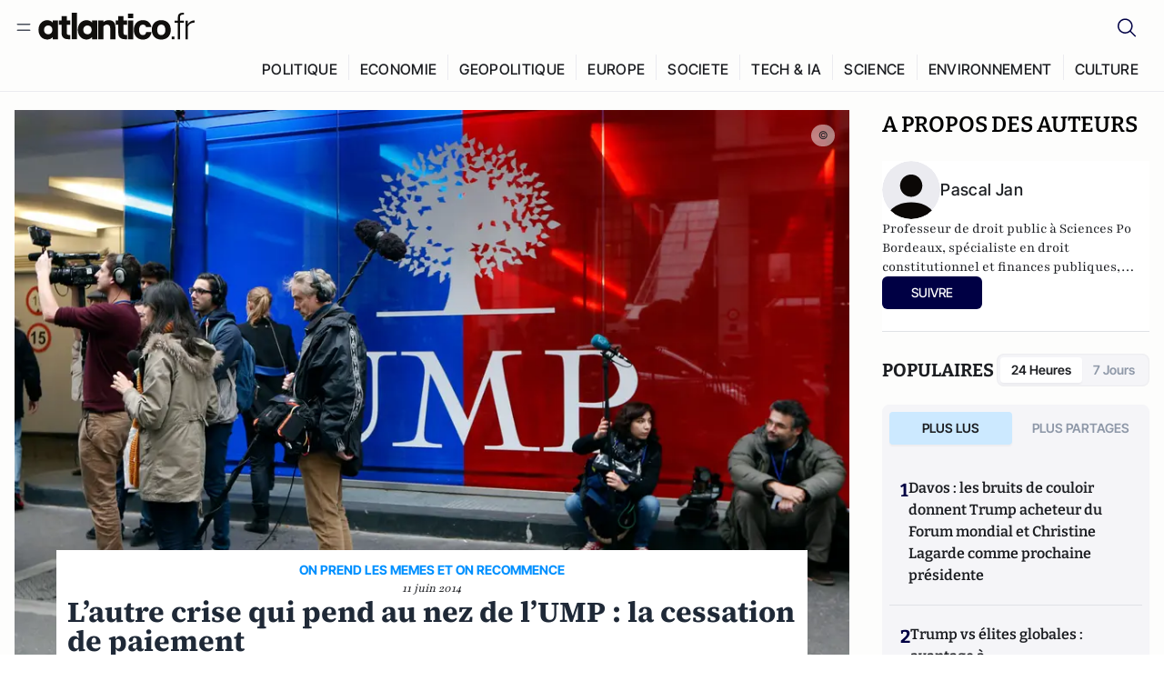

--- FILE ---
content_type: text/html;charset=utf-8
request_url: https://atlantico.fr/article/decryptage/l-autre-crise-qui-pend-au-nez-de-l-ump-la-cessation-de-paiement-pascal-jan
body_size: 32101
content:
<!DOCTYPE html><html  lang="fr"><head><meta charset="utf-8"><meta name="viewport" content="width=device-width, initial-scale=1"><script type="importmap">{"imports":{"#entry":"/v3_nuxt/CiM-4WAN.js"}}</script><title>L’autre crise qui pend au nez de l’UMP : la cessation de paiement | Atlantico.fr</title><link rel="preconnect" href="https://securepubads.g.doubleclick.net"><script src="https://securepubads.g.doubleclick.net/tag/js/gpt.js" async type="b0064c8373b83b4fd794b263-text/javascript"></script><script src="https://bisko.gjirafa.net/web/atlantico-sdk.js" async type="b0064c8373b83b4fd794b263-text/javascript"></script><style>.slide-enter-active[data-v-7fdfb17c],.slide-leave-active[data-v-7fdfb17c]{transition:transform .3s ease}.slide-enter-from[data-v-7fdfb17c],.slide-leave-to[data-v-7fdfb17c]{transform:translate(100%)}.slide-enter-to[data-v-7fdfb17c],.slide-leave-from[data-v-7fdfb17c]{transform:translate(0)}.body[data-v-7fdfb17c]::-webkit-scrollbar{display:none}</style><style>.cursor-grab{cursor:grab;cursor:-webkit-grab}.cursor-grabbing{cursor:grabbing;cursor:-webkit-grabbing}</style><link rel="stylesheet" href="/v3_nuxt/entry.CUcwEuyd.css" crossorigin><link rel="preload" as="image" href="https://atlantico.codexcdn.net/assets/asOnHcSWhg0fr0aCF.jpg?width=1070&height=650&quality=75" fetchpriority="high"><link rel="modulepreload" as="script" crossorigin href="/v3_nuxt/CiM-4WAN.js"><link rel="modulepreload" as="script" crossorigin href="/v3_nuxt/D6V-7TVg.js"><link rel="modulepreload" as="script" crossorigin href="/v3_nuxt/CX-DQGMt.js"><link rel="modulepreload" as="script" crossorigin href="/v3_nuxt/DWy7edii.js"><link rel="modulepreload" as="script" crossorigin href="/v3_nuxt/uSFyEJpF.js"><link rel="modulepreload" as="script" crossorigin href="/v3_nuxt/pfogf-S6.js"><link rel="modulepreload" as="script" crossorigin href="/v3_nuxt/D-rtaRon.js"><link rel="modulepreload" as="script" crossorigin href="/v3_nuxt/CN9sZZFA.js"><link rel="modulepreload" as="script" crossorigin href="/v3_nuxt/Av__j5bX.js"><link rel="modulepreload" as="script" crossorigin href="/v3_nuxt/Bw9yKQzT.js"><link rel="modulepreload" as="script" crossorigin href="/v3_nuxt/Bgyaxa9B.js"><link rel="modulepreload" as="script" crossorigin href="/v3_nuxt/DtYH6TNp.js"><link rel="modulepreload" as="script" crossorigin href="/v3_nuxt/BLMDDnHx.js"><link rel="modulepreload" as="script" crossorigin href="/v3_nuxt/L3iAslb-.js"><link rel="modulepreload" as="script" crossorigin href="/v3_nuxt/C5lP0Sm2.js"><link rel="modulepreload" as="script" crossorigin href="/v3_nuxt/C96V2tip.js"><link rel="modulepreload" as="script" crossorigin href="/v3_nuxt/D3jxyJBK.js"><link rel="modulepreload" as="script" crossorigin href="/v3_nuxt/DQUy8N6L.js"><link rel="modulepreload" as="script" crossorigin href="/v3_nuxt/7sJ2nx5a.js"><link rel="modulepreload" as="script" crossorigin href="/v3_nuxt/B7d8D2oU.js"><link rel="modulepreload" as="script" crossorigin href="/v3_nuxt/BJsl_TCp.js"><link rel="modulepreload" as="script" crossorigin href="/v3_nuxt/D9po_9XG.js"><link rel="modulepreload" as="script" crossorigin href="/v3_nuxt/CBqDzlCG.js"><link rel="modulepreload" as="script" crossorigin href="/v3_nuxt/DyYSNLvw.js"><link rel="modulepreload" as="script" crossorigin href="/v3_nuxt/toJM70vm.js"><link rel="modulepreload" as="script" crossorigin href="/v3_nuxt/xQP_G4VK.js"><link rel="modulepreload" as="script" crossorigin href="/v3_nuxt/CQW0_ILY.js"><link rel="modulepreload" as="script" crossorigin href="/v3_nuxt/BHmDoG47.js"><link rel="modulepreload" as="script" crossorigin href="/v3_nuxt/BnUYvHlX.js"><link rel="modulepreload" as="script" crossorigin href="/v3_nuxt/BUFiyVcV.js"><link rel="modulepreload" as="script" crossorigin href="/v3_nuxt/BmhaDj_j.js"><link rel="modulepreload" as="script" crossorigin href="/v3_nuxt/92rLC5w1.js"><link rel="modulepreload" as="script" crossorigin href="/v3_nuxt/Bi-VBjnN.js"><link rel="modulepreload" as="script" crossorigin href="/v3_nuxt/D34Dagfq.js"><link rel="modulepreload" as="script" crossorigin href="/v3_nuxt/Bth7CC-O.js"><link rel="modulepreload" as="script" crossorigin href="/v3_nuxt/D_AWu3Kp.js"><link rel="modulepreload" as="script" crossorigin href="/v3_nuxt/DlAUqK2U.js"><link rel="modulepreload" as="script" crossorigin href="/v3_nuxt/Buw4rDfs.js"><link rel="modulepreload" as="script" crossorigin href="/v3_nuxt/BMwzUDzk.js"><link rel="preload" as="fetch" fetchpriority="low" crossorigin="anonymous" href="/v3_nuxt/builds/meta/52e0a5a0-68ba-4e48-860f-9f9e3f3625fd.json"><script src="https://cdn.tonos.tech/sdk/tonos-script-stg.js?aId=0e0e4cf9b7e54af3a437480933e69d6d&t=web" data-cfasync="false" defer></script><script src="https://www.instagram.com/embed.js" defer type="b0064c8373b83b4fd794b263-text/javascript"></script><link rel="dns-prefetch" href="https://securepubads.g.doubleclick.net"><link rel="prefetch" as="image" type="image/svg+xml" href="/v3_nuxt/error-illustration.DUkv96ME.svg"><link rel="prefetch" as="image" type="image/svg+xml" href="/v3_nuxt/subscribe-img.BwIj5q4I.svg"><link rel="prefetch" as="style" crossorigin href="/v3_nuxt/index.7-qUVTK2.css"><link rel="prefetch" as="script" crossorigin href="/v3_nuxt/PRg2HIpY.js"><link rel="prefetch" as="script" crossorigin href="/v3_nuxt/CKyTZGUy.js"><link rel="prefetch" as="script" crossorigin href="/v3_nuxt/DmtWjLhF.js"><link rel="prefetch" as="script" crossorigin href="/v3_nuxt/Kvs9Xklx.js"><link rel="prefetch" as="script" crossorigin href="/v3_nuxt/BfekSUo5.js"><link rel="prefetch" as="script" crossorigin href="/v3_nuxt/C50DJxyC.js"><link rel="prefetch" as="script" crossorigin href="/v3_nuxt/c_5hrBP5.js"><link rel="prefetch" as="script" crossorigin href="/v3_nuxt/BQ_To3H4.js"><link rel="prefetch" as="script" crossorigin href="/v3_nuxt/ByX9333B.js"><link rel="prefetch" as="script" crossorigin href="/v3_nuxt/BoaKd4ji.js"><link rel="prefetch" as="script" crossorigin href="/v3_nuxt/DvVz2EWK.js"><link rel="prefetch" as="script" crossorigin href="/v3_nuxt/BEcfq5rH.js"><link rel="prefetch" as="script" crossorigin href="/v3_nuxt/BSkaNyY1.js"><meta name="robots" content="max-image-preview:large"><link rel="icon" type="image/x-icon" href="/favicon.ico"><link rel="icon" type="image/svg" href="/atlantico-short-logo.svg"><script type="application/ld+json" data-hid="schemaOrganization">
    {
      "@context": "https://schema.org",
      "@type": "NewsMediaOrganization",
      "name": "Atlantico.fr",
      "url": "https://atlantico.fr",
      "slogan": "Êtes-vous prêt à changer d'avis ?",
      "logo": "https://atlantico.codexcdn.net/assets/aseAg7UxDo15736OI.png",
      "sameAs": [
        "https://www.facebook.com/atlantico.franc",
        "https://twitter.com/atlantico_fr",
        "https://www.linkedin.com/company/atlantico/"
      ]
    }
    </script><script type="b0064c8373b83b4fd794b263-text/javascript">
              (function(w,d,s,l,i){w[l]=w[l]||[];w[l].push({'gtm.start':
              new Date().getTime(),event:'gtm.js'});var f=d.getElementsByTagName(s)[0],
              j=d.createElement(s),dl=l!='dataLayer'?'&l='+l:'';j.async=true;j.src=
              'https://www.googletagmanager.com/gtm.js?id='+i+dl;f.parentNode.insertBefore(j,f);
              })(window,document,'script','dataLayer','GTM-K3S7WXR');
              </script><meta name="description" content="Dans une situation financière compliquée, l'UMP est tenue à bout de bras par les banques, dont la Société Générale en chef de file. "><meta name="keywords" content="UMP,dépôt de bilan,affaire Bygmalion,dette"><meta name="publisher" content="Atlantico"><meta property="og:title" content="L’autre crise qui pend au nez de l’UMP : la cessation de paiement"><meta property="og:description" content="Dans une situation financière compliquée, l'UMP est tenue à bout de bras par les banques, dont la Société Générale en chef de file. "><meta property="og:url" content="https://atlantico.fr/article/decryptage/l-autre-crise-qui-pend-au-nez-de-l-ump-la-cessation-de-paiement-pascal-jan"><meta property="og:image" content="https://atlantico.codexcdn.net/assets/asOnHcSWhg0fr0aCF.jpg?width=700&height=500&quality=75"><meta name="og:site_name" content="Atlantico"><meta property="og:type" content="article"><meta property="fb:app_id" content="1093005977806886"><meta name="msapplication-TileColor" content="#2b5797"><meta name="theme-color" content="#00014b"><meta name="apple-itunes-app" content="app-id=1564440160, app-argument=atlanticofr://?xto=AL-1-[iOS_Banner]"><meta name="al:ios:app_store_id" content="1564440160"><meta name="al:ios:app_name" content="Atlantico"><meta name="al:ios:url" content="atlanticofr://?xto=AL-1-[Autres]"><meta name="al:android:app_name" content="Atlantico"><meta name="al:android:package" content="com.talmont.atlantico"><meta name="al:android:url" content="atlanticofr://?xto=AL-1-[Autres]"><meta name="al:web:url" content="https://atlantico.fr"><meta name="apple-mobile-web-app-title" content="Atlantico"><meta name="twitter:app:id:googleplay" content="com.talmont.atlantico"><meta name="twitter:app:name:googleplay" content="Atlantico"><meta name="twitter:app:url:googleplay" content="https://atlantico.fr"><meta name="twitter:app:id:iphone" content="1564440160"><meta name="twitter:app:name:iphone" content="Atlantico .fr"><meta property="twitter:title" content="L’autre crise qui pend au nez de l’UMP : la cessation de paiement"><meta property="twitter:url" content="https://atlantico.fr/article/decryptage/l-autre-crise-qui-pend-au-nez-de-l-ump-la-cessation-de-paiement-pascal-jan"><meta property="twitter:image" content="https://atlantico.codexcdn.net/assets/asOnHcSWhg0fr0aCF.jpg?width=700&height=500&quality=75"><meta property="twitter:description" content="Dans une situation financière compliquée, l'UMP est tenue à bout de bras par les banques, dont la Société Générale en chef de file. "><link rel="canonical" href="https://atlantico.fr/article/decryptage/l-autre-crise-qui-pend-au-nez-de-l-ump-la-cessation-de-paiement-pascal-jan"><link rel="mask-icon" href="/safari-pinned-tab.svg" color="#00014b"><link rel="apple-touch-icon" href="/apple-touch-icon.svg" sizes="180x180"><link rel="alternate" type="application/rss+xml" href="https://rss.atlantico.fr" title="Atlantico RSS"><script type="b0064c8373b83b4fd794b263-text/javascript">
        window._taboola = window._taboola || [];
        _taboola.push({unified_id:'', user_type:'other', paywall:false});
        _taboola.push({premium: false});
        _taboola.push({article:'auto'});
        !function (e, f, u, i) {
          if (!document.getElementById(i)){
            e.async = 1;
            e.src = u;
            e.id = i;
            f.parentNode.insertBefore(e, f);
          }
        }(document.createElement('script'),
        document.getElementsByTagName('script')[0],
        '//cdn.taboola.com/libtrc/atlantico-/loader.js',
        'tb_loader_script');
        if(window.performance && typeof window.performance.mark == 'function')
          {window.performance.mark('tbl_ic');}
      </script><meta property="og:image:url" content="https://atlantico.codexcdn.net/assets/asOnHcSWhg0fr0aCF.jpg?width=700&height=500&quality=75"><meta property="og:article:published_time" content="2014-06-11T11:19:25.000Z"><meta property="og:article:section" content="Politique"><meta property="twitter:card" content="summary_large_image"><meta property="twitter:site" content="@atlantico_fr"><script type="application/ld+json" data-hid="schemaArticle">
      {
        "@context": "https://schema.org",
        "@type": "NewsArticle",
        "headline": "L’autre crise qui pend au nez de l’UMP : la cessation de paiement",
        "url": "https://atlantico.fr/article/decryptage/l-autre-crise-qui-pend-au-nez-de-l-ump-la-cessation-de-paiement-pascal-jan",
        "description": "Dans une situation financière compliquée, l'UMP est tenue à bout de bras par les banques, dont la Société Générale en chef de file. ",
        "articleBody": "Dans une situation financière compliquée, l'UMP est tenue à bout de bras par les banques, dont la Société Générale en chef de file. ",
        "image": "https://atlantico.codexcdn.net/assets/asOnHcSWhg0fr0aCF.jpg?width=700&height=500&quality=75",
        "datePublished": "2014-06-11T11:19:25.000Z",
        "dateCreated": "",
        "dateModified": "",
        "publisher": {
          "@type": "Organization",
          "name": "Atlantico",
          "logo": {
            "@type": "ImageObject",
            "url": "https://atlantico.codexcdn.net/assets/aseAg7UxDo15736OI.png"
          }
        },
        "articleSection": "Politique",
        "keywords": ["Atlantico","UMP","dépôt de bilan","affaire Bygmalion","dette"],
        "author": [{
              "@type": "Person",
              "name": "Pascal Jan",
              "url": "https://atlantico.fr/author/pascal-jan-1608850"
            }],
        "mainEntityOfPage": "https://atlantico.fr/article/decryptage/l-autre-crise-qui-pend-au-nez-de-l-ump-la-cessation-de-paiement-pascal-jan"
      }
    </script><script type="application/ld+json">{"@context":"https://schema.org","@type":"BreadcrumbList","itemListElement":[{"@type":"ListItem","position":1,"name":"A la une","item":"https://atlantico.fr"},{"@type":"ListItem","position":2,"name":"Décryptages","item":"https://atlantico.fr/explore/decryptages"},{"@type":"ListItem","position":3,"name":"Politique","item":"https://atlantico.fr/explore/decryptages/politique"},{"@type":"ListItem","position":4,"name":"L’autre crise qui pend au nez de l’UMP : la cessation de paiement | Atlantico.fr","item":"https://atlantico.fr/article/decryptage/l-autre-crise-qui-pend-au-nez-de-l-ump-la-cessation-de-paiement-pascal-jan"}]}</script><script type="b0064c8373b83b4fd794b263-module" src="/v3_nuxt/CiM-4WAN.js" crossorigin></script></head><body  class=""><noscript><iframe src="https://www.googletagmanager.com/ns.html?id=GTM-K3S7WXR"
          height="0" width="0" style="display:none;visibility:hidden"></iframe></noscript><!--teleport start anchor--><!----><!--teleport anchor--><div id="__nuxt"><div><div class="relative bg-[#FDFDFC]"><header class="sticky top-0 z-[9999] border-b border-[#EBEBF0] bg-[#fdfdfc] px-4 py-3 max-container:px-0 print:hidden [@media(min-width:1360px)]:pb-0 [@media(min-width:1361px)]:min-h-[105px]"><nav class="mx-auto flex min-h-9 max-w-[1360px] items-center justify-between"><div class="flex items-center gap-1.5 md:gap-5 [@media(min-width:375px)]:gap-3"><button class="hidden md:flex"><img src="data:image/svg+xml,%3csvg%20width=&#39;20&#39;%20height=&#39;20&#39;%20viewBox=&#39;0%200%2020%2020&#39;%20fill=&#39;none&#39;%20xmlns=&#39;http://www.w3.org/2000/svg&#39;%3e%3cpath%20d=&#39;M3.33334%206.6665H16.6667M3.33334%2013.3332H16.6667&#39;%20stroke=&#39;%23494F5A&#39;%20stroke-width=&#39;1.5&#39;%20stroke-linecap=&#39;round&#39;%20stroke-linejoin=&#39;round&#39;/%3e%3c/svg%3e" alt="Menu icon" width="20" height="20" class="h-5 w-5 cursor-pointer"></button><a href="/" class=""><img src="/logo.svg" width="185" height="32" class="h-[32px] w-[185px]" alt="Atlantico logo"></a></div><div class="flex items-center justify-center gap-2 md:gap-3"><button class="mr-3 hidden md:flex"><img src="data:image/svg+xml,%3csvg%20width=&#39;24&#39;%20height=&#39;24&#39;%20viewBox=&#39;0%200%2024%2024&#39;%20fill=&#39;none&#39;%20xmlns=&#39;http://www.w3.org/2000/svg&#39;%3e%3cpath%20d=&#39;M21.2765%2021.6164L15.6125%2015.9523C16.9735%2014.3183%2017.6522%2012.2225%2017.5074%2010.1009C17.3625%207.97924%2016.4053%205.99512%2014.8348%204.56126C13.2644%203.12741%2011.2016%202.35421%209.07555%202.40253C6.94953%202.45084%204.92397%203.31694%203.42026%204.82065C1.91655%206.32436%201.05045%208.34992%201.00213%2010.4759C0.953823%2012.602%201.72702%2014.6648%203.16087%2016.2352C4.59473%2017.8057%206.57885%2018.7629%208.70048%2018.9078C10.8221%2019.0526%2012.9179%2018.3739%2014.5519%2017.0129L20.216%2022.6769L21.2765%2021.6164ZM2.52654%2010.6769C2.52654%209.34191%202.92243%208.03687%203.66412%206.92684C4.40582%205.8168%205.46003%204.95164%206.69343%204.44075C7.92683%203.92986%209.28403%203.79618%2010.5934%204.05663C11.9028%204.31709%2013.1055%204.95996%2014.0495%205.90396C14.9935%206.84797%2015.6364%208.0507%2015.8968%209.36008C16.1573%2010.6694%2016.0236%2012.0266%2015.5127%2013.26C15.0018%2014.4935%2014.1367%2015.5477%2013.0266%2016.2894C11.9166%2017.0311%2010.6116%2017.4269%209.27654%2017.4269C7.48694%2017.425%205.77121%2016.7132%204.50577%2015.4477C3.24033%2014.1823%202.52853%2012.4665%202.52654%2010.6769Z&#39;%20fill=&#39;%23000044&#39;/%3e%3c/svg%3e" alt="Search icon" width="24" height="24"></button><span></span><button class="flex md:hidden"><img src="data:image/svg+xml,%3csvg%20width=&#39;20&#39;%20height=&#39;20&#39;%20viewBox=&#39;0%200%2020%2020&#39;%20fill=&#39;none&#39;%20xmlns=&#39;http://www.w3.org/2000/svg&#39;%3e%3cpath%20d=&#39;M3.33334%206.6665H16.6667M3.33334%2013.3332H16.6667&#39;%20stroke=&#39;%23494F5A&#39;%20stroke-width=&#39;1.5&#39;%20stroke-linecap=&#39;round&#39;%20stroke-linejoin=&#39;round&#39;/%3e%3c/svg%3e" alt="Menu icon" width="20" height="20" class="h-5 w-5 cursor-pointer"></button></div></nav><div class="mx-auto mt-3 max-w-[1360px] items-end justify-end gap-1 [@media(max-width:1023px)]:hidden [@media(min-width:1024px)]:flex"><div class="flex pb-4 [@media(min-width:1024px)]:pb-0"><!--[--><div class="border-r border-[#EBEBF0] px-2 pt-1 last:border-none [@media(max-width:1360px)]:px-1"><a href="/explore/all/politique" class="px-3 pb-4 pt-1 text-sm font-medium uppercase leading-[125%] tracking-[0.02em] text-gray10 hover:border-b-4 hover:border-link-blue hover:bg-[#EBEBF0] xl:text-base [@media(max-width:1360px)]:px-2">POLITIQUE</a></div><div class="border-r border-[#EBEBF0] px-2 pt-1 last:border-none [@media(max-width:1360px)]:px-1"><a href="/explore/all/economie" class="px-3 pb-4 pt-1 text-sm font-medium uppercase leading-[125%] tracking-[0.02em] text-gray10 hover:border-b-4 hover:border-link-blue hover:bg-[#EBEBF0] xl:text-base [@media(max-width:1360px)]:px-2">ECONOMIE</a></div><div class="border-r border-[#EBEBF0] px-2 pt-1 last:border-none [@media(max-width:1360px)]:px-1"><a href="/explore/all/geopolitique" class="px-3 pb-4 pt-1 text-sm font-medium uppercase leading-[125%] tracking-[0.02em] text-gray10 hover:border-b-4 hover:border-link-blue hover:bg-[#EBEBF0] xl:text-base [@media(max-width:1360px)]:px-2">GEOPOLITIQUE</a></div><div class="border-r border-[#EBEBF0] px-2 pt-1 last:border-none [@media(max-width:1360px)]:px-1"><a href="/explore/all/europe" class="px-3 pb-4 pt-1 text-sm font-medium uppercase leading-[125%] tracking-[0.02em] text-gray10 hover:border-b-4 hover:border-link-blue hover:bg-[#EBEBF0] xl:text-base [@media(max-width:1360px)]:px-2">EUROPE</a></div><div class="border-r border-[#EBEBF0] px-2 pt-1 last:border-none [@media(max-width:1360px)]:px-1"><a href="/explore/all/societe" class="px-3 pb-4 pt-1 text-sm font-medium uppercase leading-[125%] tracking-[0.02em] text-gray10 hover:border-b-4 hover:border-link-blue hover:bg-[#EBEBF0] xl:text-base [@media(max-width:1360px)]:px-2">SOCIETE</a></div><div class="border-r border-[#EBEBF0] px-2 pt-1 last:border-none [@media(max-width:1360px)]:px-1"><a href="/explore/all/tech-ia" class="px-3 pb-4 pt-1 text-sm font-medium uppercase leading-[125%] tracking-[0.02em] text-gray10 hover:border-b-4 hover:border-link-blue hover:bg-[#EBEBF0] xl:text-base [@media(max-width:1360px)]:px-2">TECH &amp; IA</a></div><div class="border-r border-[#EBEBF0] px-2 pt-1 last:border-none [@media(max-width:1360px)]:px-1"><a href="/explore/all/science" class="px-3 pb-4 pt-1 text-sm font-medium uppercase leading-[125%] tracking-[0.02em] text-gray10 hover:border-b-4 hover:border-link-blue hover:bg-[#EBEBF0] xl:text-base [@media(max-width:1360px)]:px-2">SCIENCE</a></div><div class="border-r border-[#EBEBF0] px-2 pt-1 last:border-none [@media(max-width:1360px)]:px-1"><a href="/explore/all/environnement" class="px-3 pb-4 pt-1 text-sm font-medium uppercase leading-[125%] tracking-[0.02em] text-gray10 hover:border-b-4 hover:border-link-blue hover:bg-[#EBEBF0] xl:text-base [@media(max-width:1360px)]:px-2">ENVIRONNEMENT</a></div><div class="border-r border-[#EBEBF0] px-2 pt-1 last:border-none [@media(max-width:1360px)]:px-1"><a href="/explore/all/culture" class="px-3 pb-4 pt-1 text-sm font-medium uppercase leading-[125%] tracking-[0.02em] text-gray10 hover:border-b-4 hover:border-link-blue hover:bg-[#EBEBF0] xl:text-base [@media(max-width:1360px)]:px-2">CULTURE</a></div><!--]--></div></div><!----><!----></header><!--teleport start--><!--teleport end--><!----><!----><!----><!----><!--[--><!----><aside class="translate-x-full md:-translate-x-full fixed right-0 top-0 z-[99999] h-full w-full transform overflow-y-auto bg-[#F9FAFB] transition-transform duration-300 ease-in-out sm:max-w-[400px] md:left-0"><div class="sticky top-0 z-10 flex min-h-[57px] items-end justify-between border-b border-[#EBEBF0] bg-[#FDFDFC] px-5 py-1.5 pr-2 [@media(min-width:1361px)]:min-h-[105px] [@media(min-width:1361px)]:py-3"><span class="font-bitter text-2xl font-bold uppercase text-gray10"> Menu </span><div class="block w-fit"><img src="data:image/svg+xml,%3csvg%20width=&#39;13&#39;%20height=&#39;12&#39;%20viewBox=&#39;0%200%2013%2012&#39;%20fill=&#39;none&#39;%20xmlns=&#39;http://www.w3.org/2000/svg&#39;%3e%3cpath%20fill-rule=&#39;evenodd&#39;%20clip-rule=&#39;evenodd&#39;%20d=&#39;M2.89254%209.35355C3.0878%209.54882%203.40439%209.54882%203.59965%209.35355L6.24609%206.70711L8.89254%209.35355C9.0878%209.54882%209.40439%209.54882%209.59965%209.35355C9.79491%209.15829%209.79491%208.84171%209.59965%208.64645L6.9532%206L9.59965%203.35355C9.79491%203.15829%209.79491%202.84171%209.59965%202.64645C9.40439%202.45118%209.0878%202.45118%208.89254%202.64645L6.24609%205.29289L3.59965%202.64645C3.40439%202.45118%203.0878%202.45118%202.89254%202.64645C2.69728%202.84171%202.69728%203.15829%202.89254%203.35355L5.53899%206L2.89254%208.64645C2.69728%208.84171%202.69728%209.15829%202.89254%209.35355Z&#39;%20fill=&#39;%231C1E22&#39;/%3e%3c/svg%3e" alt="Close icon" class="cursor-pointer px-3 py-2" width="46" height="46"></div></div><div class="flex flex-col px-4"><div class="relative mt-6 flex"><img src="data:image/svg+xml,%3csvg%20width=&#39;24&#39;%20height=&#39;24&#39;%20viewBox=&#39;0%200%2024%2024&#39;%20fill=&#39;none&#39;%20xmlns=&#39;http://www.w3.org/2000/svg&#39;%3e%3cpath%20d=&#39;M21.2765%2021.6164L15.6125%2015.9523C16.9735%2014.3183%2017.6522%2012.2225%2017.5074%2010.1009C17.3625%207.97924%2016.4053%205.99512%2014.8348%204.56126C13.2644%203.12741%2011.2016%202.35421%209.07555%202.40253C6.94953%202.45084%204.92397%203.31694%203.42026%204.82065C1.91655%206.32436%201.05045%208.34992%201.00213%2010.4759C0.953823%2012.602%201.72702%2014.6648%203.16087%2016.2352C4.59473%2017.8057%206.57885%2018.7629%208.70048%2018.9078C10.8221%2019.0526%2012.9179%2018.3739%2014.5519%2017.0129L20.216%2022.6769L21.2765%2021.6164ZM2.52654%2010.6769C2.52654%209.34191%202.92243%208.03687%203.66412%206.92684C4.40582%205.8168%205.46003%204.95164%206.69343%204.44075C7.92683%203.92986%209.28403%203.79618%2010.5934%204.05663C11.9028%204.31709%2013.1055%204.95996%2014.0495%205.90396C14.9935%206.84797%2015.6364%208.0507%2015.8968%209.36008C16.1573%2010.6694%2016.0236%2012.0266%2015.5127%2013.26C15.0018%2014.4935%2014.1367%2015.5477%2013.0266%2016.2894C11.9166%2017.0311%2010.6116%2017.4269%209.27654%2017.4269C7.48694%2017.425%205.77121%2016.7132%204.50577%2015.4477C3.24033%2014.1823%202.52853%2012.4665%202.52654%2010.6769Z&#39;%20fill=&#39;%23000044&#39;/%3e%3c/svg%3e" alt="Search icon" width="16" height="16" class="absolute left-4 top-3.5"><input value="" type="text" placeholder="Recherche..." class="w-full rounded border border-[#8E98A83D] bg-white py-[11px] pl-10 text-sm text-gray7 outline-none"></div></div><nav class="flex flex-col p-5"><!----><button style="" class="mt-2 flex h-[40px] justify-center rounded bg-[#E6E6EC] px-3 py-2.5 text-sm font-medium uppercase text-black md:hidden"> Je me connecte </button><!----><span class="mb-2 text-base font-medium uppercase text-gray10"> Categories </span><!--[--><a href="/explore/decryptages" class="border border-[#F6F6F6] bg-white p-3 text-base font-medium text-gray9 hover:bg-gray1 rounded-t-lg">Décryptages</a><a href="/explore/dossiers" class="border border-[#F6F6F6] bg-white p-3 text-base font-medium text-gray9 hover:bg-gray1">Dossiers</a><a href="/explore/rdvs" class="border border-[#F6F6F6] bg-white p-3 text-base font-medium text-gray9 hover:bg-gray1">Rendez-Vous</a><a href="/explore/videos" class="border border-[#F6F6F6] bg-white p-3 text-base font-medium text-gray9 hover:bg-gray1">Vidéos</a><a href="/explore/podcasts" class="border border-[#F6F6F6] bg-white p-3 text-base font-medium text-gray9 hover:bg-gray1">Podcasts</a><!--]--><button class="&#39;border rounded-b-lg&#39;, border-[#F6F6F6] bg-white p-3 text-left text-base font-medium text-gray9 hover:bg-gray1"> Plus Lus </button><div class="mt-9"><span class="text-gray8 mb-2 block text-xs uppercase"> Recevez notre newsletter </span><form class="relative"><input value="" placeholder="Entrez votre email pour recevoir la newsletter" class="w-full rounded border border-gray2 bg-white py-3 pl-4 pr-10 text-sm text-gray7 outline-none pr-12"><button type="submit" class="mt-2 min-h-[42.41px] w-full rounded-[4px] border border-brand9 bg-yellow-btn p-2.5 text-base font-medium uppercase text-brand9"><p>S&#39;inscrire</p></button></form><!----></div><p class="mb-6 mt-2 text-sm text-[#32363E]"> En cliquant sur s&#39;inscrire, vous confirmez que vous acceptez nos <a href="/conditions-generales" class="font-medium text-brand9 underline"> Termes et Conditions </a></p><div class="flex flex-col border-b border-[#E5E5E7] pb-3"><span class="mb-2 text-base font-medium uppercase text-gray10"> Themes </span><!--[--><a href="/explore/all/politique" class="border border-[#F6F6F6] bg-white p-3 text-base font-medium text-gray9 hover:bg-gray1 rounded-t-lg">Politique</a><a href="/explore/all/economie" class="border border-[#F6F6F6] bg-white p-3 text-base font-medium text-gray9 hover:bg-gray1">Economie</a><a href="/explore/all/geopolitique" class="border border-[#F6F6F6] bg-white p-3 text-base font-medium text-gray9 hover:bg-gray1">Géopolitique</a><a href="/explore/all/europe" class="border border-[#F6F6F6] bg-white p-3 text-base font-medium text-gray9 hover:bg-gray1">Europe</a><a href="/explore/all/societe" class="border border-[#F6F6F6] bg-white p-3 text-base font-medium text-gray9 hover:bg-gray1">Société</a><a href="/explore/all/tech-ia" class="border border-[#F6F6F6] bg-white p-3 text-base font-medium text-gray9 hover:bg-gray1">Tech &amp; IA</a><a href="/explore/all/science" class="border border-[#F6F6F6] bg-white p-3 text-base font-medium text-gray9 hover:bg-gray1">Science</a><a href="/explore/all/environnement" class="border border-[#F6F6F6] bg-white p-3 text-base font-medium text-gray9 hover:bg-gray1">Environnement</a><a href="/explore/all/culture" class="border border-[#F6F6F6] bg-white p-3 text-base font-medium text-gray9 hover:bg-gray1 rounded-b-lg">Culture</a><!--]--></div><a href="/about" class="mt-3 flex items-center justify-between gap-1.5 rounded-lg bg-white p-3 text-base font-medium tracking-[0.32px] text-brand9"><div class="flex items-center gap-2"><img src="data:image/svg+xml,%3csvg%20width=&#39;18&#39;%20height=&#39;18&#39;%20viewBox=&#39;0%200%2018%2018&#39;%20fill=&#39;none&#39;%20xmlns=&#39;http://www.w3.org/2000/svg&#39;%3e%3cpath%20d=&#39;M8.94284%2011.9219C10.5556%2011.9219%2011.713%2010.7455%2011.713%209.00006C11.713%207.25449%2010.5556%206.09723%208.94284%206.09723C7.31119%206.09723%206.17275%207.25449%206.17275%209.00006C6.17275%2010.7455%207.31119%2011.9219%208.94284%2011.9219ZM2.54883%208.981C2.54883%205.20526%205.0534%202.625%208.2788%202.625C9.79661%202.625%2011.0489%203.19433%2011.9406%204.16185V2.8337H15.4507V15.1663H11.9406V13.8192C11.0489%2014.8059%209.79661%2015.375%208.2788%2015.375C5.0534%2015.375%202.54883%2012.7758%202.54883%208.981Z&#39;%20fill=&#39;%23100F0D&#39;/%3e%3c/svg%3e" alt="Atlantico logo with letter" width="18" height="18"> Atlantico, c&#39;est qui, c&#39;est quoi ? </div><img src="data:image/svg+xml,%3csvg%20width=&#39;7&#39;%20height=&#39;12&#39;%20viewBox=&#39;0%200%207%2012&#39;%20fill=&#39;none&#39;%20xmlns=&#39;http://www.w3.org/2000/svg&#39;%3e%3cpath%20d=&#39;M5.37468%206.00015C5.37468%206.00951%205.36922%205.92882%205.24935%205.72997C5.13977%205.54819%204.97124%205.32725%204.74968%205.07648C4.30792%204.57658%203.70724%204.01381%203.09033%203.47818C2.4764%202.94513%201.86029%202.45072%201.39681%202.08902C1.16539%201.90841%200.972209%201.7609%200.83773%201.65933C0.770628%201.60865%200.717867%201.56947%200.682294%201.54296C0.664635%201.52979%200.651394%201.51949%200.642418%201.51285C0.637925%201.50952%200.634011%201.50713%200.631838%201.50552C0.630825%201.50477%200.629867%201.50424%200.629397%201.50389V1.50308C0.351496%201.29841%200.292139%200.907798%200.496747%200.62987C0.701417%200.351971%201.09203%200.292618%201.36996%200.49722H1.37077L1.37158%200.498034C1.3723%200.49856%201.37358%200.499542%201.37484%200.500475C1.37746%200.502411%201.38145%200.505074%201.38623%200.508613C1.39614%200.515949%201.41071%200.526453%201.42936%200.540352C1.46699%200.568392%201.52182%200.609932%201.59131%200.662422C1.73026%200.767374%201.92861%200.918353%202.16586%201.1035C2.63981%201.47338%203.27405%201.98215%203.90983%202.53417C4.54256%203.08354%205.19162%203.68799%205.68718%204.24885C5.93436%204.5286%206.15646%204.81282%206.32032%205.08462C6.47376%205.33922%206.62468%205.66153%206.62468%206.00015C6.62468%206.33877%206.47376%206.66107%206.32032%206.91568C6.15646%207.18748%205.93436%207.4717%205.68718%207.75145C5.19162%208.31231%204.54256%208.91677%203.90983%209.46613C3.27392%2010.0183%202.63903%2010.5269%202.16504%2010.8968C1.9279%2011.0819%201.73022%2011.233%201.59131%2011.3379C1.52182%2011.3904%201.46699%2011.4319%201.42936%2011.4599C1.41072%2011.4738%201.39614%2011.4843%201.38623%2011.4917C1.38148%2011.4952%201.37746%2011.4979%201.37484%2011.4998C1.3736%2011.5007%201.3723%2011.5017%201.37158%2011.5023L1.37077%2011.5031H1.36996C1.09202%2011.7077%200.701421%2011.6483%200.496747%2011.3704C0.292119%2011.0925%200.351484%2010.7019%200.629397%2010.4972V10.4964C0.62987%2010.4961%200.630816%2010.4955%200.631838%2010.4948C0.633958%2010.4932%200.637276%2010.4907%200.641604%2010.4875C0.650583%2010.4808%200.664508%2010.4706%200.682294%2010.4573C0.717871%2010.4308%200.770618%2010.3917%200.83773%2010.341C0.97221%2010.2394%201.16539%2010.0919%201.39681%209.91128C1.86026%209.54961%202.47563%209.05512%203.08952%208.52212C3.70655%207.9864%204.30784%207.42381%204.74968%206.92382C4.97124%206.67305%205.13977%206.45211%205.24935%206.27033C5.3692%206.07149%205.37468%205.99081%205.37468%206.00015Z&#39;%20fill=&#39;%23494F5A&#39;/%3e%3c/svg%3e" alt="Arrow right icon" width="16" height="16" class="h-4 w-4"></a><div class="my-3 border-b"></div><ul class="flex flex-wrap gap-4"><!--[--><li><a href="/about" class="text-base font-medium tracking-[0.56px] text-gray9 hover:text-link-blue">À propos de nous</a></li><li><a href="/contact" class="text-base font-medium tracking-[0.56px] text-gray9 hover:text-link-blue">Nous contacter</a></li><li><a href="/cgv" class="text-base font-medium tracking-[0.56px] text-gray9 hover:text-link-blue">CGV</a></li><li><a href="/legal" class="text-base font-medium tracking-[0.56px] text-gray9 hover:text-link-blue">Mentions légales</a></li><li><button type="button" class="cursor-pointer text-base font-medium tracking-[0.56px] text-gray9 hover:text-link-blue">Gestion de la publicité</button></li><li><button type="button" class="cursor-pointer text-base font-medium tracking-[0.56px] text-gray9 hover:text-link-blue">Gestion des cookies</button></li><li><a href="/politique-de-confidentialite" class="text-base font-medium tracking-[0.56px] text-gray9 hover:text-link-blue">Politique de confidentialité</a></li><li><a href="/politique-daccessibilite" class="text-base font-medium tracking-[0.56px] text-gray9 hover:text-link-blue">Politique d’accessibilité</a></li><li><a href="/politique-relative-aux-cookies" class="text-base font-medium tracking-[0.56px] text-gray9 hover:text-link-blue">Politique relative aux cookies</a></li><li><a href="/conditions-generales" class="text-base font-medium tracking-[0.56px] text-gray9 hover:text-link-blue">Conditions générales d’utilisation</a></li><!--]--></ul></nav></aside><!--]--><main class="mx-auto w-full max-w-[1360px] px-4 pb-5 pt-0 lg:py-5 max-container:px-0"><!--[--><!--[--><!----><div class="lg:flex lg:w-full lg:justify-between lg:gap-10"><div class="lg:basis-[73.53%] lg:flex lg:min-w-0 lg:flex-col"><div id="tonos-content-id" value="premium-articles"></div><div><div class="relative mb-4 md:mb-6"><div class="-mx-4 flex flex-col md:mx-0 md:w-full"><div class="relative overflow-hidden"><!----><script src="/cdn-cgi/scripts/7d0fa10a/cloudflare-static/rocket-loader.min.js" data-cf-settings="b0064c8373b83b4fd794b263-|49"></script><img onerror="this.setAttribute(&#39;data-error&#39;, 1)" width="1070" height="650" alt="Article cover" loading="eager" data-nuxt-img sizes="(max-width: 640px) 100vw, (max-width: 768px) 50vw, 33vw" srcset="https://atlantico.codexcdn.net/assets/asOnHcSWhg0fr0aCF.jpg?width=1070&amp;height=650&amp;quality=75 1w, https://atlantico.codexcdn.net/assets/asOnHcSWhg0fr0aCF.jpg?width=1070&amp;height=650&amp;quality=75 2w, https://atlantico.codexcdn.net/assets/asOnHcSWhg0fr0aCF.jpg?width=1070&amp;height=650&amp;quality=75 253w, https://atlantico.codexcdn.net/assets/asOnHcSWhg0fr0aCF.jpg?width=1070&amp;height=650&amp;quality=75 320w, https://atlantico.codexcdn.net/assets/asOnHcSWhg0fr0aCF.jpg?width=1070&amp;height=650&amp;quality=75 506w, https://atlantico.codexcdn.net/assets/asOnHcSWhg0fr0aCF.jpg?width=1070&amp;height=650&amp;quality=75 640w" fetchpriority="high" class="relative aspect-[4/3] max-h-[262px] w-full md:max-h-[666px] object-cover" src="https://atlantico.codexcdn.net/assets/asOnHcSWhg0fr0aCF.jpg?width=1070&amp;height=650&amp;quality=75"><div class="absolute right-4 top-4 flex cursor-pointer items-center justify-center gap-2 rounded-full bg-[#FAFAFA80] px-2 py-1"><p class="block text-xs text-gray10"> © </p><!----></div></div></div><div class="-mt-24 md:-mt-32 relative z-10 mx-auto grid justify-items-start md:max-w-[90%]"><!----><div class="flex w-full items-center justify-center bg-white p-3"><div class="flex flex-col items-center gap-4 text-center"><p class="text-sm font-bold uppercase text-link-blue">ON PREND LES MEMES ET ON RECOMMENCE</p><p class="font-playfair text-sm italic text-gray10">11 juin 2014</p><div class="flex w-full flex-col items-center gap-1 text-left"><h1 class="w-full text-left font-sourceSerif text-2xl font-bold text-gray-800 md:!text-[32px]">L’autre crise qui pend au nez de l’UMP : la cessation de paiement</h1><p class="font-sourceSerif text-lg font-normal leading-[1.35] tracking-[0.02em] text-gray10 md:!text-2xl">Dans une situation financière compliquée, l&#39;UMP est tenue à bout de bras par les banques, dont la Société Générale en chef de file. </p></div><div class="flex items-center gap-x-2"><div class="flex -space-x-1.5"><!--[--><div><script src="/cdn-cgi/scripts/7d0fa10a/cloudflare-static/rocket-loader.min.js" data-cf-settings="b0064c8373b83b4fd794b263-|49"></script><img onerror="this.setAttribute(&#39;data-error&#39;, 1)" width="20" height="20" alt="Photo of Pascal Jan" loading="lazy" data-nuxt-img srcset="/_ipx/f_webp&amp;s_20x20/img/default-avatar.svg 1x, /_ipx/f_webp&amp;s_40x40/img/default-avatar.svg 2x" class="aspect-square rounded-full border-[1.5px] border-white bg-gray-200 object-cover" src="/_ipx/f_webp&amp;s_20x20/img/default-avatar.svg"></div><!--]--></div><div class="flex flex-wrap items-center font-medium text-sm"><!--[--><!--[--><a href="/author/pascal-jan-1608850" class="group flex cursor-pointer items-center gap-2 md:hover:underline">Pascal Jan <img src="data:image/svg+xml,%3csvg%20width=&#39;8&#39;%20height=&#39;8&#39;%20viewBox=&#39;0%200%208%208&#39;%20fill=&#39;none&#39;%20xmlns=&#39;http://www.w3.org/2000/svg&#39;%3e%3cpath%20d=&#39;M0.583333%200V1.16667H5.59417L0%206.76083L0.8225%207.58333L6.41667%201.98917V7H7.58333V0H0.583333Z&#39;%20fill=&#39;%231C1E22&#39;/%3e%3c/svg%3e" alt="Go to Pascal Jan page" width="8" height="8" loading="lazy" class="transition-transform duration-200 ease-in-out group-hover:scale-125"></a><!----><!--]--><!--]--></div></div><!----></div></div></div></div></div><div><div class="mb-10 md:mb-6"><!--[--><div><div class="flex flex-col-reverse flex-wrap items-center justify-center gap-4 md:flex-row md:border-b md:border-t md:px-3 md:py-6 md:pb-4 lg:justify-between"><div class="w-full flex-wrap items-center justify-between gap-3 md:flex lg:w-auto lg:justify-start"><div class="flex items-center gap-1"><button disabled class="cursor-not-allowed opacity-50 flex items-center gap-2 text-sm font-medium text-gray10"><img src="data:image/svg+xml,%3csvg%20width=&#39;14&#39;%20height=&#39;13&#39;%20viewBox=&#39;0%200%2014%2013&#39;%20fill=&#39;none&#39;%20xmlns=&#39;http://www.w3.org/2000/svg&#39;%3e%3cpath%20fill-rule=&#39;evenodd&#39;%20clip-rule=&#39;evenodd&#39;%20d=&#39;M6.913%201.66797C4.61182%201.66797%202.74634%203.53345%202.74634%205.83464V6.56431C3.60895%206.78633%204.24634%207.56938%204.24634%208.5013V10.5013C4.24634%2011.6059%203.35091%2012.5013%202.24634%2012.5013C1.14177%2012.5013%200.246338%2011.6059%200.246338%2010.5013V8.5013C0.246338%207.56938%200.883724%206.78633%201.74634%206.56431V5.83464C1.74634%202.98116%204.05953%200.667969%206.913%200.667969C9.76648%200.667969%2012.0797%202.98116%2012.0797%205.83464V6.56431C12.9423%206.78633%2013.5797%207.56938%2013.5797%208.5013V10.5013C13.5797%2011.6059%2012.6842%2012.5013%2011.5797%2012.5013C10.4751%2012.5013%209.57967%2011.6059%209.57967%2010.5013V8.5013C9.57967%207.56938%2010.2171%206.78633%2011.0797%206.56431V5.83464C11.0797%203.53345%209.21419%201.66797%206.913%201.66797ZM12.5797%2010.5013V8.5013C12.5797%207.94902%2012.132%207.5013%2011.5797%207.5013C11.0274%207.5013%2010.5797%207.94902%2010.5797%208.5013V10.5013C10.5797%2011.0536%2011.0274%2011.5013%2011.5797%2011.5013C12.132%2011.5013%2012.5797%2011.0536%2012.5797%2010.5013ZM3.24634%208.5013V10.5013C3.24634%2011.0536%202.79862%2011.5013%202.24634%2011.5013C1.69405%2011.5013%201.24634%2011.0536%201.24634%2010.5013V8.5013C1.24634%207.94902%201.69405%207.5013%202.24634%207.5013C2.79862%207.5013%203.24634%207.94902%203.24634%208.5013Z&#39;%20fill=&#39;black&#39;/%3e%3c/svg%3e" alt="Play icon" width="20" height="20"><span>Écoutez cet article</span></button><span class="text-sm text-gray8">0:00min </span></div><button class="after:content-[&#39;Lecture_normale&#39;] relative hidden h-9 w-9 items-center justify-center rounded-full border border-solid border-gray-200 p-2 after:absolute after:left-1/2 after:top-full after:mt-1 after:-translate-x-1/2 after:whitespace-nowrap after:rounded-md after:bg-[#4B4B5F] after:px-2 after:py-1 after:text-sm after:text-white after:opacity-0 after:transition hover:after:opacity-100 md:flex"><img src="data:image/svg+xml,%3csvg%20width=&#39;20&#39;%20height=&#39;21&#39;%20viewBox=&#39;0%200%2020%2021&#39;%20fill=&#39;none&#39;%20xmlns=&#39;http://www.w3.org/2000/svg&#39;%3e%3cpath%20d=&#39;M17.9534%209.871C18.2067%2010.2262%2018.3334%2010.4039%2018.3334%2010.6668C18.3334%2010.9297%2018.2067%2011.1074%2017.9534%2011.4627C16.8149%2013.059%2013.9077%2016.5002%2010%2016.5002C6.09234%2016.5002%203.1851%2013.059%202.04672%2011.4627C1.79336%2011.1074%201.66669%2010.9297%201.66669%2010.6668C1.66669%2010.4039%201.79336%2010.2262%202.04672%209.871C3.1851%208.2747%206.09234%204.8335%2010%204.8335C13.9077%204.8335%2016.8149%208.2747%2017.9534%209.871Z&#39;%20stroke=&#39;%231C1E22&#39;%20stroke-width=&#39;1.5&#39;/%3e%3cpath%20d=&#39;M12.5%2010.667C12.5%209.28624%2011.3807%208.16699%2010%208.16699C8.61925%208.16699%207.5%209.28624%207.5%2010.667C7.5%2012.0477%208.61925%2013.167%2010%2013.167C11.3807%2013.167%2012.5%2012.0477%2012.5%2010.667Z&#39;%20stroke=&#39;%231C1E22&#39;%20stroke-width=&#39;1.5&#39;/%3e%3c/svg%3e" alt="Zen reading icon" width="20" height="20"></button><div style="" class="hidden max-h-9 items-center rounded-full border border-gray2 md:flex"><button class="rounded-l-full px-4 py-2 hover:bg-gray-100 disabled:opacity-50"><span class="text-sm font-semibold text-gray10">Aa</span></button><div class="border-l border-r border-gray2 px-5 py-1.5"><span class="text-base font-semibold tabular-nums text-gray10">100%</span></div><button class="rounded-r-full px-4 py-2 hover:bg-gray-100 disabled:opacity-50"><span class="text-lg font-semibold text-gray10">Aa</span></button></div></div><div class="flex w-full items-center gap-2 lg:w-auto"><button class="flex w-full items-center justify-center gap-1.5 rounded-full bg-blueLight px-4 py-1.5 text-xs uppercase text-brand9 md:text-sm lg:w-auto xl:px-12"><img src="data:image/svg+xml,%3csvg%20width=&#39;15&#39;%20height=&#39;15&#39;%20viewBox=&#39;0%200%2015%2015&#39;%20fill=&#39;none&#39;%20xmlns=&#39;http://www.w3.org/2000/svg&#39;%3e%3cpath%20d=&#39;M6.75846%209.2522V3.06453C6.48778%203.34046%206.17919%203.68304%205.90226%204.00334C5.70057%204.23662%205.52045%204.45132%205.39071%204.60775C5.32588%204.68591%205.27387%204.74964%205.23804%204.79346C5.22019%204.81528%205.20631%204.83216%205.19702%204.84359C5.19237%204.84931%205.18852%204.85382%205.1862%204.85669C5.1852%204.85792%205.18445%204.85888%205.18392%204.85954L5.18335%204.86068C5.03145%205.04858%204.75545%205.07752%204.56755%204.92562C4.37976%204.77369%204.35073%204.49824%204.50261%204.31038V4.30981L4.50374%204.30925C4.50442%204.30841%204.50531%204.30684%204.50659%204.30526C4.50916%204.3021%204.51317%204.29751%204.51799%204.29159C4.52779%204.27952%204.5423%204.2617%204.56071%204.23918C4.59767%204.19398%204.65121%204.12868%204.71737%204.04891C4.8498%203.88924%205.03381%203.66968%205.24032%203.43083C5.64691%202.96056%206.16277%202.38917%206.54256%202.06079C6.72886%201.89972%206.96222%201.80459%207.21419%201.81527C7.43862%201.82479%207.64312%201.91699%207.80949%202.06079H7.81006C8.18969%202.3892%208.70519%202.96066%209.11174%203.43083C9.31824%203.66965%209.50225%203.88926%209.63468%204.04891C9.70086%204.12868%209.75438%204.19398%209.79134%204.23918C9.80977%204.26171%209.82426%204.27952%209.83407%204.29159C9.8389%204.29753%209.8429%204.30209%209.84546%204.30526C9.84674%204.30684%209.84763%204.30841%209.84831%204.30925L9.84945%204.30981V4.31038C10.0013%204.49824%209.97231%204.77368%209.78451%204.92562C9.59665%205.07752%209.32121%205.04848%209.16927%204.86068L9.16813%204.85954C9.16759%204.85887%209.16684%204.85791%209.16585%204.85669C9.16355%204.85385%209.16019%204.84924%209.1556%204.84359C9.1463%204.83215%209.13193%204.81536%209.11401%204.79346C9.07818%204.74964%209.02617%204.6859%208.96135%204.60775C8.8316%204.45134%208.65147%204.23659%208.44979%204.00334C8.18639%203.69871%207.89418%203.37409%207.63346%203.10555V9.2522C7.63346%209.49373%207.43746%209.68955%207.19596%209.6897C6.95434%209.6897%206.75847%209.49382%206.75846%209.2522Z&#39;%20fill=&#39;%23000044&#39;/%3e%3cpath%20d=&#39;M2.07715%209.83464V9.2513C2.07715%208.85016%202.07657%208.52295%202.09823%208.25781C2.12031%207.98758%202.16781%207.74348%202.28394%207.51555C2.4657%207.15889%202.75561%206.869%203.11222%206.68726C3.34016%206.57111%203.58426%206.52363%203.85449%206.50155C4.11962%206.47988%204.44683%206.48047%204.84798%206.48047C5.08961%206.48047%205.28548%206.67635%205.28548%206.91797C5.28548%207.15959%205.08961%207.35547%204.84798%207.35547C4.43239%207.35547%204.14693%207.35562%203.9257%207.3737C3.70962%207.39136%203.59329%207.42375%203.50928%207.46655C3.31728%207.56443%203.16108%207.72064%203.06323%207.9126C3.02042%207.99662%202.98804%208.11293%202.97038%208.32902C2.9523%208.55026%202.95215%208.83572%202.95215%209.2513V9.83464C2.95215%2010.5345%202.95315%2011.0155%203.00171%2011.3767C3.04858%2011.7252%203.13251%2011.896%203.25122%2012.0147C3.36993%2012.1334%203.54075%2012.2174%203.88924%2012.2642C4.25044%2012.3128%204.73148%2012.3138%205.43132%2012.3138H8.93132C9.63114%2012.3138%2010.1122%2012.3128%2010.4734%2012.2642C10.8219%2012.2174%2010.9927%2012.1334%2011.1114%2012.0147C11.2301%2011.896%2011.3141%2011.7252%2011.3609%2011.3767C11.4095%2011.0155%2011.4105%2010.5345%2011.4105%209.83464V9.2513C11.4105%208.83572%2011.4103%208.55026%2011.3923%208.32902C11.3746%208.11294%2011.3422%207.99662%2011.2994%207.9126C11.2015%207.72061%2011.0453%207.56442%2010.8534%207.46655C10.7693%207.42374%2010.653%207.39136%2010.4369%207.3737C10.2157%207.35562%209.93023%207.35547%209.51465%207.35547C9.27303%207.35547%209.07715%207.15959%209.07715%206.91797C9.07715%206.67635%209.27303%206.48047%209.51465%206.48047C9.91579%206.48047%2010.243%206.47988%2010.5081%206.50155C10.7784%206.52363%2011.0225%206.57112%2011.2504%206.68726C11.607%206.86901%2011.8969%207.1589%2012.0787%207.51555C12.1948%207.74348%2012.2423%207.98758%2012.2644%208.25781C12.2861%208.52295%2012.2855%208.85016%2012.2855%209.2513V9.83464C12.2855%2010.5096%2012.2861%2011.0599%2012.2279%2011.4929C12.168%2011.9386%2012.0384%2012.325%2011.7301%2012.6334C11.4216%2012.9418%2011.0352%2013.0714%2010.5896%2013.1313C10.1566%2013.1895%209.60633%2013.1888%208.93132%2013.1888H5.43132C4.7563%2013.1888%204.20606%2013.1895%203.77303%2013.1313C3.3274%2013.0714%202.94098%2012.9418%202.63257%2012.6334C2.32418%2012.325%202.1946%2011.9386%202.13469%2011.4929C2.07648%2011.0599%202.07715%2010.5096%202.07715%209.83464Z&#39;%20fill=&#39;%23000044&#39;/%3e%3c/svg%3e" alt="Share icon" width="20" height="20"> Partager </button><button class="flex w-full items-center justify-center gap-1.5 rounded-full bg-blueLight px-4 py-1.5 text-xs uppercase text-brand9 disabled:cursor-not-allowed disabled:opacity-50 md:text-sm lg:w-auto xl:px-12"><svg width="20" height="21" viewBox="0 0 20 21" xmlns="http://www.w3.org/2000/svg" fill="currentColor"><path fill-rule="evenodd" clip-rule="evenodd" d="M4.58333 17.3337L8.25 14.5837C9.28703 13.8059 10.713 13.8059 11.75 14.5837L15.4167 17.3337L15.4167 5.66699C15.4167 4.97664 14.857 4.41699 14.1667 4.41699L5.83333 4.41699C5.14297 4.41699 4.58333 4.97664 4.58333 5.66699L4.58333 17.3337ZM3.33333 18.167L3.33333 5.66699C3.33333 4.28628 4.45262 3.16699 5.83333 3.16699L14.1667 3.16699C15.5474 3.16699 16.6667 4.28628 16.6667 5.66699L16.6667 18.167C16.6667 18.8537 15.8827 19.2457 15.3333 18.8337L11 15.5837C10.4074 15.1392 9.59259 15.1392 9 15.5837L4.66666 18.8337C4.1173 19.2457 3.33333 18.8537 3.33333 18.167Z"></path></svg><span> Classer </span></button></div></div><div class="shadow-t-lg fixed bottom-0 left-0 z-20 w-full border-t border-gray-200 bg-white p-3 md:hidden"><div class="flex w-full items-center justify-between px-2"><div class="flex max-h-6 items-center justify-center"><div class="flex items-center text-center"><button class="py-2 disabled:opacity-50"><span class="text-sm font-semibold text-gray-800">Aa</span></button><div class="px-5 py-1.5"><span class="text-base font-semibold tabular-nums text-gray-800">100%</span></div><button class="py-2 disabled:opacity-50"><span class="text-lg font-semibold text-gray-800">Aa</span></button></div></div><div class="flex items-center gap-4"><button><img src="data:image/svg+xml,%3csvg%20width=&#39;20&#39;%20height=&#39;21&#39;%20viewBox=&#39;0%200%2020%2021&#39;%20fill=&#39;none&#39;%20xmlns=&#39;http://www.w3.org/2000/svg&#39;%3e%3cpath%20d=&#39;M17.9534%209.871C18.2067%2010.2262%2018.3334%2010.4039%2018.3334%2010.6668C18.3334%2010.9297%2018.2067%2011.1074%2017.9534%2011.4627C16.8149%2013.059%2013.9077%2016.5002%2010%2016.5002C6.09234%2016.5002%203.1851%2013.059%202.04672%2011.4627C1.79336%2011.1074%201.66669%2010.9297%201.66669%2010.6668C1.66669%2010.4039%201.79336%2010.2262%202.04672%209.871C3.1851%208.2747%206.09234%204.8335%2010%204.8335C13.9077%204.8335%2016.8149%208.2747%2017.9534%209.871Z&#39;%20stroke=&#39;%231C1E22&#39;%20stroke-width=&#39;1.5&#39;/%3e%3cpath%20d=&#39;M12.5%2010.667C12.5%209.28624%2011.3807%208.16699%2010%208.16699C8.61925%208.16699%207.5%209.28624%207.5%2010.667C7.5%2012.0477%208.61925%2013.167%2010%2013.167C11.3807%2013.167%2012.5%2012.0477%2012.5%2010.667Z&#39;%20stroke=&#39;%231C1E22&#39;%20stroke-width=&#39;1.5&#39;/%3e%3c/svg%3e" alt="Zen reading icon" width="22" height="22"><!----></button><button><img src="data:image/svg+xml,%3csvg%20width=&#39;15&#39;%20height=&#39;15&#39;%20viewBox=&#39;0%200%2015%2015&#39;%20fill=&#39;none&#39;%20xmlns=&#39;http://www.w3.org/2000/svg&#39;%3e%3cpath%20d=&#39;M6.75846%209.2522V3.06453C6.48778%203.34046%206.17919%203.68304%205.90226%204.00334C5.70057%204.23662%205.52045%204.45132%205.39071%204.60775C5.32588%204.68591%205.27387%204.74964%205.23804%204.79346C5.22019%204.81528%205.20631%204.83216%205.19702%204.84359C5.19237%204.84931%205.18852%204.85382%205.1862%204.85669C5.1852%204.85792%205.18445%204.85888%205.18392%204.85954L5.18335%204.86068C5.03145%205.04858%204.75545%205.07752%204.56755%204.92562C4.37976%204.77369%204.35073%204.49824%204.50261%204.31038V4.30981L4.50374%204.30925C4.50442%204.30841%204.50531%204.30684%204.50659%204.30526C4.50916%204.3021%204.51317%204.29751%204.51799%204.29159C4.52779%204.27952%204.5423%204.2617%204.56071%204.23918C4.59767%204.19398%204.65121%204.12868%204.71737%204.04891C4.8498%203.88924%205.03381%203.66968%205.24032%203.43083C5.64691%202.96056%206.16277%202.38917%206.54256%202.06079C6.72886%201.89972%206.96222%201.80459%207.21419%201.81527C7.43862%201.82479%207.64312%201.91699%207.80949%202.06079H7.81006C8.18969%202.3892%208.70519%202.96066%209.11174%203.43083C9.31824%203.66965%209.50225%203.88926%209.63468%204.04891C9.70086%204.12868%209.75438%204.19398%209.79134%204.23918C9.80977%204.26171%209.82426%204.27952%209.83407%204.29159C9.8389%204.29753%209.8429%204.30209%209.84546%204.30526C9.84674%204.30684%209.84763%204.30841%209.84831%204.30925L9.84945%204.30981V4.31038C10.0013%204.49824%209.97231%204.77368%209.78451%204.92562C9.59665%205.07752%209.32121%205.04848%209.16927%204.86068L9.16813%204.85954C9.16759%204.85887%209.16684%204.85791%209.16585%204.85669C9.16355%204.85385%209.16019%204.84924%209.1556%204.84359C9.1463%204.83215%209.13193%204.81536%209.11401%204.79346C9.07818%204.74964%209.02617%204.6859%208.96135%204.60775C8.8316%204.45134%208.65147%204.23659%208.44979%204.00334C8.18639%203.69871%207.89418%203.37409%207.63346%203.10555V9.2522C7.63346%209.49373%207.43746%209.68955%207.19596%209.6897C6.95434%209.6897%206.75847%209.49382%206.75846%209.2522Z&#39;%20fill=&#39;%23000044&#39;/%3e%3cpath%20d=&#39;M2.07715%209.83464V9.2513C2.07715%208.85016%202.07657%208.52295%202.09823%208.25781C2.12031%207.98758%202.16781%207.74348%202.28394%207.51555C2.4657%207.15889%202.75561%206.869%203.11222%206.68726C3.34016%206.57111%203.58426%206.52363%203.85449%206.50155C4.11962%206.47988%204.44683%206.48047%204.84798%206.48047C5.08961%206.48047%205.28548%206.67635%205.28548%206.91797C5.28548%207.15959%205.08961%207.35547%204.84798%207.35547C4.43239%207.35547%204.14693%207.35562%203.9257%207.3737C3.70962%207.39136%203.59329%207.42375%203.50928%207.46655C3.31728%207.56443%203.16108%207.72064%203.06323%207.9126C3.02042%207.99662%202.98804%208.11293%202.97038%208.32902C2.9523%208.55026%202.95215%208.83572%202.95215%209.2513V9.83464C2.95215%2010.5345%202.95315%2011.0155%203.00171%2011.3767C3.04858%2011.7252%203.13251%2011.896%203.25122%2012.0147C3.36993%2012.1334%203.54075%2012.2174%203.88924%2012.2642C4.25044%2012.3128%204.73148%2012.3138%205.43132%2012.3138H8.93132C9.63114%2012.3138%2010.1122%2012.3128%2010.4734%2012.2642C10.8219%2012.2174%2010.9927%2012.1334%2011.1114%2012.0147C11.2301%2011.896%2011.3141%2011.7252%2011.3609%2011.3767C11.4095%2011.0155%2011.4105%2010.5345%2011.4105%209.83464V9.2513C11.4105%208.83572%2011.4103%208.55026%2011.3923%208.32902C11.3746%208.11294%2011.3422%207.99662%2011.2994%207.9126C11.2015%207.72061%2011.0453%207.56442%2010.8534%207.46655C10.7693%207.42374%2010.653%207.39136%2010.4369%207.3737C10.2157%207.35562%209.93023%207.35547%209.51465%207.35547C9.27303%207.35547%209.07715%207.15959%209.07715%206.91797C9.07715%206.67635%209.27303%206.48047%209.51465%206.48047C9.91579%206.48047%2010.243%206.47988%2010.5081%206.50155C10.7784%206.52363%2011.0225%206.57112%2011.2504%206.68726C11.607%206.86901%2011.8969%207.1589%2012.0787%207.51555C12.1948%207.74348%2012.2423%207.98758%2012.2644%208.25781C12.2861%208.52295%2012.2855%208.85016%2012.2855%209.2513V9.83464C12.2855%2010.5096%2012.2861%2011.0599%2012.2279%2011.4929C12.168%2011.9386%2012.0384%2012.325%2011.7301%2012.6334C11.4216%2012.9418%2011.0352%2013.0714%2010.5896%2013.1313C10.1566%2013.1895%209.60633%2013.1888%208.93132%2013.1888H5.43132C4.7563%2013.1888%204.20606%2013.1895%203.77303%2013.1313C3.3274%2013.0714%202.94098%2012.9418%202.63257%2012.6334C2.32418%2012.325%202.1946%2011.9386%202.13469%2011.4929C2.07648%2011.0599%202.07715%2010.5096%202.07715%209.83464Z&#39;%20fill=&#39;%23000044&#39;/%3e%3c/svg%3e" alt="Zen reading icon" width="22" height="22"></button><button class=""><svg width="20" height="21" viewBox="0 0 20 21" xmlns="http://www.w3.org/2000/svg" fill="currentColor"><path fill-rule="evenodd" clip-rule="evenodd" d="M4.58333 17.3337L8.25 14.5837C9.28703 13.8059 10.713 13.8059 11.75 14.5837L15.4167 17.3337L15.4167 5.66699C15.4167 4.97664 14.857 4.41699 14.1667 4.41699L5.83333 4.41699C5.14297 4.41699 4.58333 4.97664 4.58333 5.66699L4.58333 17.3337ZM3.33333 18.167L3.33333 5.66699C3.33333 4.28628 4.45262 3.16699 5.83333 3.16699L14.1667 3.16699C15.5474 3.16699 16.6667 4.28628 16.6667 5.66699L16.6667 18.167C16.6667 18.8537 15.8827 19.2457 15.3333 18.8337L11 15.5837C10.4074 15.1392 9.59259 15.1392 9 15.5837L4.66666 18.8337C4.1173 19.2457 3.33333 18.8537 3.33333 18.167Z"></path></svg><!----></button></div></div></div></div><!----><!--]--></div><span></span><!----><div style="" class="tonos-offer"><!----><!----><!----></div><div class="font-sans"><!----><div class="mb-6"><h3 class="mb-1 text-base font-bold text-gray10">MOTS-CLES</h3><!--[--><a href="/explore/tag/ump" class="font-playfair text-lg text-gray10">UMP , </a><a href="/explore/tag/depot de bilan" class="font-playfair text-lg text-gray10">dépôt de bilan , </a><a href="/explore/tag/affaire bygmalion" class="font-playfair text-lg text-gray10">affaire Bygmalion , </a><a href="/explore/tag/dette" class="font-playfair text-lg text-gray10">dette </a><!--]--></div><div class="mb-6"><h3 class="mb-1 text-base font-bold uppercase text-gray10"> THEMATIQUES </h3><span class="font-playfair text-lg text-gray10"><a href="/explore/decryptages/politique" class="">Politique</a></span></div></div></div><div class="my-8 lg:hidden"><div class="mb-6 font-bitter text-2xl font-semibold uppercase"> A PROPOS DES AUTEURS </div><!--[--><div class="mb-6 flex min-h-24 flex-col justify-center gap-2 border-b border-gray2 bg-white pb-6"><div class="flex flex-row gap-3"><script src="/cdn-cgi/scripts/7d0fa10a/cloudflare-static/rocket-loader.min.js" data-cf-settings="b0064c8373b83b4fd794b263-|49"></script><img onerror="this.setAttribute(&#39;data-error&#39;, 1)" width="64" height="64" alt="Pascal Jan image" loading="eager" data-nuxt-img srcset="/_ipx/s_64x64/img/default-avatar.svg 1x, /_ipx/s_128x128/img/default-avatar.svg 2x" class="aspect-square rounded-full object-cover" src="/_ipx/s_64x64/img/default-avatar.svg"><div class="flex flex-col justify-center gap-1 text-gray10"><a href="/author/pascal-jan-1608850" class="font-sans text-lg font-medium tracking-[0.02em]">Pascal Jan</a><!----></div></div><div><div class="line-clamp-3 font-playfair text-base font-normal leading-[1.35] tracking-[0em] text-gray10"><p>Professeur de droit public à Sciences Po Bordeaux, spécialiste en droit constitutionnel et finances publiques, vice-président du Cercle des constitutionnalistes.</p></div></div><button class="w-fit rounded-md px-2 py-2 text-sm font-medium uppercase transition-colors duration-150 focus:outline-none focus:ring-2 focus:ring-offset-2 disabled:cursor-not-allowed disabled:opacity-50 w-fit bg-brand9 text-white px-8 py-1.5"><span>Suivre</span></button></div><!--]--><div class="mt-8"><div><div class="mb-5 flex flex-wrap items-center justify-between"><div class="flex flex-wrap items-center gap-4 md:flex-nowrap"><h2 class="font-bitter text-xl font-bold uppercase !leading-9 text-gray10"> Populaires </h2><!----></div><div class="flex items-center rounded-[8px] bg-[#F5F5F8] p-1 text-sm shadow-[inset_0px_0px_2px_1px_#0000000A]"><button class="rounded px-3 py-1 font-semibold bg-white text-gray10 shadow-[0px_2px_2px_0px_#0000000A]"> 24 Heures </button><button class="rounded px-3 py-1 font-semibold bg-transparent text-[#8E98A8]"> 7 Jours </button></div></div><div class="rounded-[8px] bg-[#F5F5F8] p-2"><div class="mb-4 grid grid-cols-2 items-center gap-2 text-sm lg:grid-cols-1 xl:grid-cols-2"><button class="rounded-[4px] py-2 font-semibold text-gray10 bg-blueLight shadow-[0px_2px_2px_0px_#0000000A]"> PLUS LUS </button><button class="rounded-[4px] py-2 font-semibold text-gray10 bg-transparent !text-[#8E98A8]"> PLUS PARTAGES </button></div><div class="cursor-grab"><!--[--><div class="hover:bg-[#0000440A] focus:bg-[#0000440A]"><div class="items-start gap-4 border-b border-gray2 py-5 lg:px-3 flex"><span class="cursor-pointer font-bitter text-xl font-bold text-brand9">1</span><a href="/article/decryptage/davos-les-bruits-de-couloir-donnent-trump-acheteur-du-forum-mondial-et-christine-lagarde-comme-prochaine-presidente-jean-marc-sylvestre" class="font-bitter text-base font-semibold text-gray10">Davos : les bruits de couloir donnent Trump acheteur du Forum mondial et Christine Lagarde comme prochaine présidente</a></div><!----></div><div class="hover:bg-[#0000440A] focus:bg-[#0000440A]"><div class="items-start gap-4 border-b border-gray2 py-5 lg:px-3 flex"><span class="cursor-pointer font-bitter text-xl font-bold text-brand9">2</span><a href="/article/decryptage/trump-vs-elites-globales-avantage-a" class="font-bitter text-base font-semibold text-gray10">Trump vs élites globales : avantage à… </a></div><!----></div><div class="hover:bg-[#0000440A] focus:bg-[#0000440A]"><div class="items-start gap-4 border-b border-gray2 py-5 lg:px-3 flex"><span class="cursor-pointer font-bitter text-xl font-bold text-brand9">3</span><a href="/article/decryptage/contrairement-aux-idees-recues-avoir-froid-ne-rend-pas-malade-alors-pourquoi-les-maladies-sont-elles-plus-frequentes-en-hiver-manal-mohammed" class="font-bitter text-base font-semibold text-gray10">  Contrairement aux idées reçues, avoir froid ne rend pas malade, alors pourquoi les maladies sont-elles plus fréquentes en hiver ?</a></div><!----></div><div class="hover:bg-[#0000440A] focus:bg-[#0000440A]"><div class="items-start gap-4 border-b border-gray2 py-5 lg:px-3 flex"><span class="cursor-pointer font-bitter text-xl font-bold text-brand9">4</span><a href="/article/decryptage/certains-medias-americains-pointent-un-probleme-de-vieillissement-voire-de-degenerescence-cognitive-chez-donald-trump-faut-il-y-preter-attention-ou-non" class="font-bitter text-base font-semibold text-gray10">Certains médias américains pointent un problème de vieillissement voire de dégénérescence cognitive chez Donald Trump : faut-il y prêter attention ou non ?</a></div><!----></div><div class="hover:bg-[#0000440A] focus:bg-[#0000440A]"><div class="items-start gap-4 border-b border-gray2 py-5 lg:px-3 flex"><span class="cursor-pointer font-bitter text-xl font-bold text-brand9">5</span><a href="/article/decryptage/smic-pas-revalorise-depuis-2012-mais-dividendes-qui-explosent-voila-les-chiffres-qui-montrent-que-la-cgt-ment-ehontement-michel-ruimy" class="font-bitter text-base font-semibold text-gray10">SMIC pas revalorisé depuis 2012 mais dividendes qui explosent ? Voilà les chiffres qui montrent que la CGT ment éhontément </a></div><!----></div><div class="hover:bg-[#0000440A] focus:bg-[#0000440A]"><div class="items-start gap-4 border-b border-gray2 py-5 lg:px-3 flex"><span class="cursor-pointer font-bitter text-xl font-bold text-brand9">6</span><a href="/article/decryptage/et-les-trois-pires-mesures-du-budget-2026-sont-jean-philippe-delsol-michel-ruimy" class="font-bitter text-base font-semibold text-gray10">Et les trois pires mesures du Budget 2026 sont…</a></div><!----></div><div class="hover:bg-[#0000440A] focus:bg-[#0000440A]"><div class="items-start gap-4 border-b border-gray2 py-5 lg:px-3 border-b-0 flex"><span class="cursor-pointer font-bitter text-xl font-bold text-brand9">7</span><a href="/article/decryptage/bras-de-fer-transatlantique-le-sisu-finlandais-dont-devrait-sinspirer-la-france" class="font-bitter text-base font-semibold text-gray10">Bras de fer transatlantique : le Sisu finlandais dont devrait s’inspirer la France </a></div><!----></div><!--]--></div></div></div></div></div><div id="taboola-below-article-thumbnails"></div></div><div class="hidden lg:flex lg:basis-[23.53%] lg:flex-col lg:gap-6"><div><div class="w-full lg:sticky" style="top:24px;"><div class="mb-6 font-bitter text-2xl font-semibold uppercase"> A PROPOS DES AUTEURS </div><!--[--><div class="mb-6 flex min-h-24 flex-col justify-center gap-2 border-b border-gray2 bg-white pb-6"><div class="flex flex-row gap-3"><script src="/cdn-cgi/scripts/7d0fa10a/cloudflare-static/rocket-loader.min.js" data-cf-settings="b0064c8373b83b4fd794b263-|49"></script><img onerror="this.setAttribute(&#39;data-error&#39;, 1)" width="64" height="64" alt="Pascal Jan image" loading="eager" data-nuxt-img srcset="/_ipx/s_64x64/img/default-avatar.svg 1x, /_ipx/s_128x128/img/default-avatar.svg 2x" class="aspect-square rounded-full object-cover" src="/_ipx/s_64x64/img/default-avatar.svg"><div class="flex flex-col justify-center gap-1 text-gray10"><a href="/author/pascal-jan-1608850" class="font-sans text-lg font-medium tracking-[0.02em]">Pascal Jan</a><!----></div></div><div><div class="line-clamp-3 font-playfair text-base font-normal leading-[1.35] tracking-[0em] text-gray10"><p>Professeur de droit public à Sciences Po Bordeaux, spécialiste en droit constitutionnel et finances publiques, vice-président du Cercle des constitutionnalistes.</p></div></div><button class="w-fit rounded-md px-2 py-2 text-sm font-medium uppercase transition-colors duration-150 focus:outline-none focus:ring-2 focus:ring-offset-2 disabled:cursor-not-allowed disabled:opacity-50 w-fit bg-brand9 text-white px-8 py-1.5"><span>Suivre</span></button></div><!--]--></div></div><div><div class="mb-5 flex flex-wrap items-center justify-between"><div class="flex flex-wrap items-center gap-4 md:flex-nowrap"><h2 class="font-bitter text-xl font-bold uppercase !leading-9 text-gray10"> Populaires </h2><!----></div><div class="flex items-center rounded-[8px] bg-[#F5F5F8] p-1 text-sm shadow-[inset_0px_0px_2px_1px_#0000000A]"><button class="rounded px-3 py-1 font-semibold bg-white text-gray10 shadow-[0px_2px_2px_0px_#0000000A]"> 24 Heures </button><button class="rounded px-3 py-1 font-semibold bg-transparent text-[#8E98A8]"> 7 Jours </button></div></div><div class="rounded-[8px] bg-[#F5F5F8] p-2"><div class="mb-4 grid grid-cols-2 items-center gap-2 text-sm lg:grid-cols-1 xl:grid-cols-2"><button class="rounded-[4px] py-2 font-semibold text-gray10 bg-blueLight shadow-[0px_2px_2px_0px_#0000000A]"> PLUS LUS </button><button class="rounded-[4px] py-2 font-semibold text-gray10 bg-transparent !text-[#8E98A8]"> PLUS PARTAGES </button></div><div class="cursor-grab"><!--[--><div class="hover:bg-[#0000440A] focus:bg-[#0000440A]"><div class="items-start gap-4 border-b border-gray2 py-5 lg:px-3 flex"><span class="cursor-pointer font-bitter text-xl font-bold text-brand9">1</span><a href="/article/decryptage/davos-les-bruits-de-couloir-donnent-trump-acheteur-du-forum-mondial-et-christine-lagarde-comme-prochaine-presidente-jean-marc-sylvestre" class="font-bitter text-base font-semibold text-gray10">Davos : les bruits de couloir donnent Trump acheteur du Forum mondial et Christine Lagarde comme prochaine présidente</a></div><!----></div><div class="hover:bg-[#0000440A] focus:bg-[#0000440A]"><div class="items-start gap-4 border-b border-gray2 py-5 lg:px-3 flex"><span class="cursor-pointer font-bitter text-xl font-bold text-brand9">2</span><a href="/article/decryptage/trump-vs-elites-globales-avantage-a" class="font-bitter text-base font-semibold text-gray10">Trump vs élites globales : avantage à… </a></div><!----></div><div class="hover:bg-[#0000440A] focus:bg-[#0000440A]"><div class="items-start gap-4 border-b border-gray2 py-5 lg:px-3 flex"><span class="cursor-pointer font-bitter text-xl font-bold text-brand9">3</span><a href="/article/decryptage/contrairement-aux-idees-recues-avoir-froid-ne-rend-pas-malade-alors-pourquoi-les-maladies-sont-elles-plus-frequentes-en-hiver-manal-mohammed" class="font-bitter text-base font-semibold text-gray10">  Contrairement aux idées reçues, avoir froid ne rend pas malade, alors pourquoi les maladies sont-elles plus fréquentes en hiver ?</a></div><!----></div><div class="hover:bg-[#0000440A] focus:bg-[#0000440A]"><div class="items-start gap-4 border-b border-gray2 py-5 lg:px-3 flex"><span class="cursor-pointer font-bitter text-xl font-bold text-brand9">4</span><a href="/article/decryptage/certains-medias-americains-pointent-un-probleme-de-vieillissement-voire-de-degenerescence-cognitive-chez-donald-trump-faut-il-y-preter-attention-ou-non" class="font-bitter text-base font-semibold text-gray10">Certains médias américains pointent un problème de vieillissement voire de dégénérescence cognitive chez Donald Trump : faut-il y prêter attention ou non ?</a></div><!----></div><div class="hover:bg-[#0000440A] focus:bg-[#0000440A]"><div class="items-start gap-4 border-b border-gray2 py-5 lg:px-3 flex"><span class="cursor-pointer font-bitter text-xl font-bold text-brand9">5</span><a href="/article/decryptage/smic-pas-revalorise-depuis-2012-mais-dividendes-qui-explosent-voila-les-chiffres-qui-montrent-que-la-cgt-ment-ehontement-michel-ruimy" class="font-bitter text-base font-semibold text-gray10">SMIC pas revalorisé depuis 2012 mais dividendes qui explosent ? Voilà les chiffres qui montrent que la CGT ment éhontément </a></div><!----></div><div class="hover:bg-[#0000440A] focus:bg-[#0000440A]"><div class="items-start gap-4 border-b border-gray2 py-5 lg:px-3 flex"><span class="cursor-pointer font-bitter text-xl font-bold text-brand9">6</span><a href="/article/decryptage/et-les-trois-pires-mesures-du-budget-2026-sont-jean-philippe-delsol-michel-ruimy" class="font-bitter text-base font-semibold text-gray10">Et les trois pires mesures du Budget 2026 sont…</a></div><!----></div><div class="hover:bg-[#0000440A] focus:bg-[#0000440A]"><div class="items-start gap-4 border-b border-gray2 py-5 lg:px-3 border-b-0 flex"><span class="cursor-pointer font-bitter text-xl font-bold text-brand9">7</span><a href="/article/decryptage/bras-de-fer-transatlantique-le-sisu-finlandais-dont-devrait-sinspirer-la-france" class="font-bitter text-base font-semibold text-gray10">Bras de fer transatlantique : le Sisu finlandais dont devrait s’inspirer la France </a></div><!----></div><!--]--></div></div></div></div></div><!--]--><!--]--></main><div data-v-7fdfb17c><!----><!----></div><div class="fixed bottom-16 right-4 z-[9999] md:bottom-10 md:right-10"><!----></div><footer class="bg-brand9 text-white"><div class="pb-16 mx-auto max-w-[1360px] px-5 py-10 2xl:px-0"><div class="grid grid-cols-1 gap-10 lg:grid-cols-12"><section class="flex h-full w-full flex-col justify-between lg:col-span-4 lg:max-w-[360px]"><div><a href="/" class=""><img src="/white-logo.svg" class="mb-10" alt="Atlantico White logo" width="140" height="24"></a><div><span class="text-brand2 mb-2 block text-xs uppercase"> Recevez notre newsletter </span><form class="relative"><input value="" placeholder="Entrez votre email pour recevoir la newsletter" class="w-full rounded-[4px] border border-[#FFFFFF3D] bg-[#FFFFFF1F] px-[18px] py-3 text-sm font-normal text-[#C0C0D1] outline-none pr-12"><button type="submit" class="mt-2 min-h-[42.41px] w-full rounded-[4px] border border-brand9 bg-yellow-btn p-2.5 text-base font-medium uppercase text-brand9"><p>S&#39;inscrire</p></button></form><!----></div><p class="mb-6 mt-5 pr-1 text-center text-sm text-white md:!text-start"> En cliquant sur s&#39;inscrire, vous confirmez que vous acceptez nos <a href="/conditions-generales" class="font-medium text-[#9bd7ff] underline"> Termes et Conditions </a></p><p class="mt-5 text-center text-xs font-normal tracking-widest text-[#FFFFFFCC] md:!text-start">&copy; 2026 Talmont Media SAS. tous droits réservés.</p></div><div class="flex flex-col items-center"><ul class="my-6 flex items-center gap-3" role="list"><li><a href="/contact" class="flex items-center justify-center rounded-full border border-[#FFFFFF52] p-3"><img src="data:image/svg+xml,%3csvg%20width=&#39;24&#39;%20height=&#39;25&#39;%20viewBox=&#39;0%200%2024%2025&#39;%20fill=&#39;none&#39;%20xmlns=&#39;http://www.w3.org/2000/svg&#39;%3e%3cpath%20d=&#39;M21.75%207.60864V18.1086C21.75%2018.7054%2021.5129%2019.2777%2021.091%2019.6996C20.669%2020.1216%2020.0967%2020.3586%2019.5%2020.3586H4.5C3.90326%2020.3586%203.33097%2020.1216%202.90901%2019.6996C2.48705%2019.2777%202.25%2018.7054%202.25%2018.1086V7.60864M21.75%207.60864C21.75%207.01191%2021.5129%206.43961%2021.091%206.01765C20.669%205.5957%2020.0967%205.35864%2019.5%205.35864H4.5C3.90326%205.35864%203.33097%205.5957%202.90901%206.01765C2.48705%206.43961%202.25%207.01191%202.25%207.60864M21.75%207.60864V7.85164C21.75%208.23579%2021.6517%208.61355%2021.4644%208.94894C21.2771%209.28433%2021.0071%209.56618%2020.68%209.76764L13.18%2014.3826C12.8252%2014.6012%2012.4167%2014.7169%2012%2014.7169C11.5833%2014.7169%2011.1748%2014.6012%2010.82%2014.3826L3.32%209.76864C2.99292%209.56718%202.72287%209.28533%202.53557%208.94994C2.34827%208.61455%202.24996%208.23679%202.25%207.85264V7.60864&#39;%20stroke=&#39;white&#39;%20stroke-width=&#39;1.5&#39;%20stroke-linecap=&#39;round&#39;%20stroke-linejoin=&#39;round&#39;%20/%3e%3c/svg%3e" alt="Mail icon" width="20" height="20" loading="lazy"></a></li><!--[--><li><a href="https://x.com/atlantico_fr" target="_blank" rel="noopener noreferrer" aria-label="Atlantico on X (Twitter)" class="flex items-center justify-center rounded-full border border-[#FFFFFF52] p-3"><img src="data:image/svg+xml,%3csvg%20width=&#39;24&#39;%20height=&#39;25&#39;%20viewBox=&#39;0%200%2024%2025&#39;%20fill=&#39;none&#39;%20xmlns=&#39;http://www.w3.org/2000/svg&#39;%3e%3cpath%20d=&#39;M2.5%2012.8586C2.5%208.3803%202.5%206.14113%203.89124%204.74988C5.28249%203.35864%207.52166%203.35864%2012%203.35864C16.4784%203.35864%2018.7175%203.35864%2020.1088%204.74988C21.5%206.14113%2021.5%208.3803%2021.5%2012.8586C21.5%2017.3369%2021.5%2019.5761%2020.1088%2020.9674C18.7175%2022.3586%2016.4784%2022.3586%2012%2022.3586C7.52166%2022.3586%205.28249%2022.3586%203.89124%2020.9674C2.5%2019.5761%202.5%2017.3369%202.5%2012.8586Z&#39;%20stroke=&#39;white&#39;%20stroke-width=&#39;1.5&#39;%20stroke-linecap=&#39;round&#39;%20stroke-linejoin=&#39;round&#39;%20/%3e%3cpath%20d=&#39;M7%2017.8586L11.1936%2013.6651M11.1936%2013.6651L7%207.85864H9.77778L12.8065%2012.0521M11.1936%2013.6651L14.2222%2017.8586H17L12.8065%2012.0521M17%207.85864L12.8065%2012.0521&#39;%20stroke=&#39;white&#39;%20stroke-width=&#39;1.5&#39;%20stroke-linecap=&#39;round&#39;%20stroke-linejoin=&#39;round&#39;%20/%3e%3c/svg%3e" alt="X (Twitter) icon" width="20" height="20" loading="lazy"></a></li><li><a href="https://www.facebook.com/atlantico.france/?v=wall" target="_blank" rel="noopener noreferrer" aria-label="Atlantico on Facebook" class="flex items-center justify-center rounded-full border border-[#FFFFFF52] p-3"><img src="data:image/svg+xml,%3csvg%20width=&#39;24&#39;%20height=&#39;25&#39;%20viewBox=&#39;0%200%2024%2025&#39;%20fill=&#39;none&#39;%20xmlns=&#39;http://www.w3.org/2000/svg&#39;%3e%3cg%20clip-path=&#39;url(%23clip0_1698_28068)&#39;%3e%3cpath%20fill-rule=&#39;evenodd&#39;%20clip-rule=&#39;evenodd&#39;%20d=&#39;M6.18182%2011.6919C5.20406%2011.6919%205%2011.8838%205%2012.803V14.4697C5%2015.389%205.20406%2015.5808%206.18182%2015.5808H8.54545V22.2475C8.54545%2023.1667%208.74951%2023.3586%209.72727%2023.3586H12.0909C13.0687%2023.3586%2013.2727%2023.1667%2013.2727%2022.2475V15.5808H15.9267C16.6683%2015.5808%2016.8594%2015.4453%2017.0631%2014.775L17.5696%2013.1083C17.9185%2011.96%2017.7035%2011.6919%2016.4332%2011.6919H13.2727V8.9142C13.2727%208.30055%2013.8018%207.80308%2014.4545%207.80308H17.8182C18.7959%207.80308%2019%207.61123%2019%206.69197V4.46975C19%203.55049%2018.7959%203.35864%2017.8182%203.35864H14.4545C11.191%203.35864%208.54545%205.84595%208.54545%208.9142V11.6919H6.18182Z&#39;%20stroke=&#39;white&#39;%20stroke-width=&#39;1.5&#39;%20stroke-linecap=&#39;round&#39;%20stroke-linejoin=&#39;round&#39;%20/%3e%3c/g%3e%3cdefs%3e%3cclipPath%20id=&#39;clip0_1698_28068&#39;%3e%3crect%20width=&#39;24&#39;%20height=&#39;24&#39;%20fill=&#39;white&#39;%20transform=&#39;translate(0%200.858643)&#39;%20/%3e%3c/clipPath%3e%3c/defs%3e%3c/svg%3e" alt="Facebook icon" width="20" height="20" loading="lazy"></a></li><li><a href="https://www.linkedin.com/company/atlantico/" target="_blank" rel="noopener noreferrer" aria-label="Atlantico on LinkedIn" class="flex items-center justify-center rounded-full border border-[#FFFFFF52] p-3"><img src="data:image/svg+xml,%3csvg%20width=&#39;24&#39;%20height=&#39;25&#39;%20viewBox=&#39;0%200%2024%2025&#39;%20fill=&#39;none&#39;%20xmlns=&#39;http://www.w3.org/2000/svg&#39;%3e%3cpath%20d=&#39;M7%2010.8586V17.8586&#39;%20stroke=&#39;white&#39;%20stroke-width=&#39;1.5&#39;%20stroke-linecap=&#39;round&#39;%20stroke-linejoin=&#39;round&#39;%20/%3e%3cpath%20d=&#39;M11%2013.8586V17.8586M11%2013.8586C11%2012.2017%2012.3431%2010.8586%2014%2010.8586C15.6569%2010.8586%2017%2012.2017%2017%2013.8586V17.8586M11%2013.8586V10.8586&#39;%20stroke=&#39;white&#39;%20stroke-width=&#39;1.5&#39;%20stroke-linecap=&#39;round&#39;%20stroke-linejoin=&#39;round&#39;%20/%3e%3cpath%20d=&#39;M7.00899%207.85864H7&#39;%20stroke=&#39;white&#39;%20stroke-width=&#39;1.5&#39;%20stroke-linecap=&#39;round&#39;%20stroke-linejoin=&#39;round&#39;%20/%3e%3cpath%20d=&#39;M2.5%2012.8586C2.5%208.3803%202.5%206.14113%203.89124%204.74988C5.28249%203.35864%207.52166%203.35864%2012%203.35864C16.4783%203.35864%2018.7175%203.35864%2020.1088%204.74988C21.5%206.14113%2021.5%208.3803%2021.5%2012.8586C21.5%2017.3369%2021.5%2019.5761%2020.1088%2020.9674C18.7175%2022.3586%2016.4783%2022.3586%2012%2022.3586C7.52166%2022.3586%205.28249%2022.3586%203.89124%2020.9674C2.5%2019.5761%202.5%2017.3369%202.5%2012.8586Z&#39;%20stroke=&#39;white&#39;%20stroke-width=&#39;1.5&#39;%20stroke-linecap=&#39;round&#39;%20stroke-linejoin=&#39;round&#39;%20/%3e%3c/svg%3e" alt="LinkedIn icon" width="20" height="20" loading="lazy"></a></li><!--]--></ul><a href="/cdn-cgi/l/email-protection#ea9e859f99868f998985849e8b899e99aa8b9e868b849e838985c48c98" class="text-xs font-bold uppercase tracking-[0.6px] text-white hover:text-brand16"> <span class="__cf_email__" data-cfemail="5b2f342e28373e283834352f3a382f281b3a2f373a352f323834753d29">[email&#160;protected]</span> </a></div></section><section class="lg:col-span-8"><h3 class="border-b border-[#3D3D71] pb-3 text-xs uppercase tracking-wide text-brand2"> Mieux nous connaitre </h3><ul class="mb-12 mt-6 flex flex-wrap items-center text-xs"><li class="text-xs font-medium uppercase tracking-wide text-white hover:text-brand16 focus:text-brand16 md:text-sm"><a href="/about" class=""> Atlantico c&#39;est qui, c&#39;est quoi ? </a><span class="mx-6 text-[#FFFFFF3D]">/</span></li><li class="text-xs font-medium uppercase tracking-wide text-white hover:text-brand16 focus:text-brand16 md:text-sm"><a href="/authors" class=""> Le reseau d&#39;Atlantico </a><span class="mx-6 text-[#FFFFFF3D]">/</span></li><li class="text-xs font-medium uppercase tracking-wide text-white hover:text-brand16 focus:text-brand16 md:text-sm"><a href="/contact" class=""> Contact </a></li></ul><div class="grid grid-cols-1 gap-y-6 sm:grid-cols-2 md:gap-y-0"><div><h3 class="border-b border-[#3D3D71] pb-3 text-xs uppercase tracking-wide text-brand2"> Categories </h3><ul class="mt-6 flex flex-col gap-y-4"><!--[--><li><a href="/explore/decryptages" class="text-sm font-medium uppercase text-white hover:text-brand16 focus:text-brand16">DECRYPTAGES</a></li><li><a href="/explore/dossiers" class="text-sm font-medium uppercase text-white hover:text-brand16 focus:text-brand16">DOSSIERS</a></li><li><a href="/explore/rdvs" class="text-sm font-medium uppercase text-white hover:text-brand16 focus:text-brand16">RENDEZ-VOUS</a></li><li><a href="/explore/videos" class="text-sm font-medium uppercase text-white hover:text-brand16 focus:text-brand16">VIDEOS</a></li><li><a href="/explore/podcasts" class="text-sm font-medium uppercase text-white hover:text-brand16 focus:text-brand16">PODCASTS</a></li><!--]--><li><!----></li></ul></div><div><h3 class="border-b border-[#3D3D71] pb-3 text-xs uppercase tracking-wide text-brand2"> Legal </h3><ul class="mt-6 flex flex-row flex-wrap gap-x-3 gap-y-4 uppercase md:flex-col md:flex-nowrap md:gap-x-0"><!--[--><li><a href="/cgv" class="text-sm font-medium uppercase text-white hover:text-brand16 focus:text-brand16">CGV</a></li><li><a href="/legal" class="text-sm font-medium uppercase text-white hover:text-brand16 focus:text-brand16">MENTIONS LEGALES</a></li><li><button type="button" class="cursor-pointer text-sm font-medium uppercase text-white hover:text-brand16 focus:text-brand16">GESTION DE LA PUBLICITE</button></li><li><button type="button" class="cursor-pointer text-sm font-medium uppercase text-white hover:text-brand16 focus:text-brand16">GESTION DES COOKIES</button></li><li><a href="/politique-de-confidentialite" class="text-sm font-medium uppercase text-white hover:text-brand16 focus:text-brand16">POLITIQUE DE CONFIDENTIALITE</a></li><li><a href="/politique-daccessibilite" class="text-sm font-medium uppercase text-white hover:text-brand16 focus:text-brand16">POLITIQUE D’ACCESSIBILITE</a></li><li><a href="/politique-relative-aux-cookies" class="text-sm font-medium uppercase text-white hover:text-brand16 focus:text-brand16">POLITIQUE RELATIVE AUX COOKIES</a></li><li><a href="/conditions-generales" class="text-sm font-medium uppercase text-white hover:text-brand16 focus:text-brand16">CONDITIONS GENERALES D’UTILISATION</a></li><!--]--></ul></div></div></section></div></div></footer></div></div></div><div id="teleports"></div><script data-cfasync="false" src="/cdn-cgi/scripts/5c5dd728/cloudflare-static/email-decode.min.js"></script><script type="application/json" data-nuxt-data="nuxt-app" data-ssr="true" id="__NUXT_DATA__">[["ShallowReactive",1],{"data":2,"state":848,"once":862,"_errors":863,"serverRendered":852,"path":300},["ShallowReactive",3],{"lePointActu":4,"themes":7,"categories":214,"latestBestOf":243,"articleDetails-/article/decryptage/l-autre-crise-qui-pend-au-nez-de-l-ump-la-cessation-de-paiement-pascal-jan":251,"authors--1":523,"popularArticles_mostReadArticlesLast24h":680},[5],{"__typename":6},"Pointactu",[8,16,22,28,34,40,46,52,58,64,70,76,82,88,94,100,106,112,118,124,130,136,142,148,154,160,166,172,178,184,190,196,202,208],{"__typename":9,"id":10,"title":11,"children":12,"url":15},"CodexSection","seakAURYPe","Tech & IA",{"__typename":13,"items":14},"CodexSectionCollection",[],"tech-ia",{"__typename":9,"id":17,"title":18,"children":19,"url":21},"se74eaf6tW","Géopolitique",{"__typename":13,"items":20},[],"geopolitique",{"__typename":9,"id":23,"title":24,"children":25,"url":27},"secsTefFZt","Atlantico",{"__typename":13,"items":26},[],"atlantico",{"__typename":9,"id":29,"title":30,"children":31,"url":33},"seEb5A0ADc","Business",{"__typename":13,"items":32},[],"atlantico-business",{"__typename":9,"id":35,"title":36,"children":37,"url":39},"seDtH5UpXO","Tribunes",{"__typename":13,"items":38},[],"tribunes",{"__typename":9,"id":41,"title":42,"children":43,"url":45},"seTrBiSWlS","Style de vie",{"__typename":13,"items":44},[],"style-de-vie",{"__typename":9,"id":47,"title":48,"children":49,"url":51},"sevcqrKBfQ","Insolite",{"__typename":13,"items":50},[],"insolite",{"__typename":9,"id":53,"title":54,"children":55,"url":57},"seKMJxyzaS","Défense",{"__typename":13,"items":56},[],"defense",{"__typename":9,"id":59,"title":60,"children":61,"url":63},"sex67Ychd4","Religion",{"__typename":13,"items":62},[],"religion",{"__typename":9,"id":65,"title":66,"children":67,"url":69},"sePzVnsO4q","Mode",{"__typename":13,"items":68},[],"mode",{"__typename":9,"id":71,"title":72,"children":73,"url":75},"seBheXtCEr","Loisirs",{"__typename":13,"items":74},[],"loisirs",{"__typename":9,"id":77,"title":78,"children":79,"url":81},"seuaD4hVmg","Science",{"__typename":13,"items":80},[],"science",{"__typename":9,"id":83,"title":84,"children":85,"url":87},"seeDhkbCkv","High-tech",{"__typename":13,"items":86},[],"high-tech",{"__typename":9,"id":89,"title":90,"children":91,"url":93},"seGuPIVjVt","Justice",{"__typename":13,"items":92},[],"justice",{"__typename":9,"id":95,"title":96,"children":97,"url":99},"seIvJMBvxO","Consommation",{"__typename":13,"items":98},[],"consommation",{"__typename":9,"id":101,"title":102,"children":103,"url":105},"senIAaqH0p","Education",{"__typename":13,"items":104},[],"education",{"__typename":9,"id":107,"title":108,"children":109,"url":111},"semlS9zLpD","Finance",{"__typename":13,"items":110},[],"finance",{"__typename":9,"id":113,"title":114,"children":115,"url":117},"sekz6gWZR1","Terrorisme",{"__typename":13,"items":116},[],"terrorisme",{"__typename":9,"id":119,"title":120,"children":121,"url":123},"se35cDGa08","Santé",{"__typename":13,"items":122},[],"sante",{"__typename":9,"id":125,"title":126,"children":127,"url":129},"seMyZ06jHJ","Social",{"__typename":13,"items":128},[],"social",{"__typename":9,"id":131,"title":132,"children":133,"url":135},"seTlerHfdu","Environnement",{"__typename":13,"items":134},[],"environnement",{"__typename":9,"id":137,"title":138,"children":139,"url":141},"semFNhessA","Economie",{"__typename":13,"items":140},[],"economie",{"__typename":9,"id":143,"title":144,"children":145,"url":147},"sead8aQ3cB","Société",{"__typename":13,"items":146},[],"societe",{"__typename":9,"id":149,"title":150,"children":151,"url":153},"se9zJdYVYe","Europe",{"__typename":13,"items":152},[],"europe",{"__typename":9,"id":155,"title":156,"children":157,"url":159},"seN7QUojun","Sport",{"__typename":13,"items":158},[],"sport",{"__typename":9,"id":161,"title":162,"children":163,"url":165},"seAv3yCDCE","Média",{"__typename":13,"items":164},[],"media",{"__typename":9,"id":167,"title":168,"children":169,"url":171},"seClgcqeNc","Politique",{"__typename":13,"items":170},[],"politique",{"__typename":9,"id":173,"title":174,"children":175,"url":177},"seylXkELvU","Culture",{"__typename":13,"items":176},[],"culture",{"__typename":9,"id":179,"title":180,"children":181,"url":183},"sekw71RttX","Histoire",{"__typename":13,"items":182},[],"histoire",{"__typename":9,"id":185,"title":186,"children":187,"url":189},"seQL1VtqHs","Nouveau monde",{"__typename":13,"items":188},[],"nouveau-monde",{"__typename":9,"id":191,"title":192,"children":193,"url":195},"seCJTFFHrN","Faits divers",{"__typename":13,"items":194},[],"faits-divers",{"__typename":9,"id":197,"title":198,"children":199,"url":201},"sewyjaEZoC","International",{"__typename":13,"items":200},[],"international",{"__typename":9,"id":203,"title":204,"children":205,"url":207},"se86rz7t2u","People",{"__typename":13,"items":206},[],"people",{"__typename":9,"id":209,"title":210,"children":211,"url":213},"sekbEBYejI","France",{"__typename":13,"items":212},[],"france",[215,220,223,227,231,235,239],{"__typename":216,"id":217,"title":218,"url":219},"Category","cebGVGyqvt","Décryptages","decryptages",{"id":221,"title":222,"url":221},"dossiers","Dossiers",{"__typename":216,"id":224,"title":225,"url":226},"ceX4d95Uo0","Pépites","pepites",{"__typename":216,"id":228,"title":229,"url":230},"cetIXjGJeT","Rendez-Vous","rdvs",{"__typename":216,"id":232,"title":233,"url":234},"ce1OrYYkaG","Atlantico-Light","atlantico-lights",{"__typename":216,"id":236,"title":237,"url":238},"cejUYOReoG","Vidéos","videos",{"__typename":216,"id":240,"title":241,"url":242},"ceAnl2oSC5","Podcasts","podcasts",{"__typename":244,"id":245,"startDate":246,"endDate":247,"cover":248},"Bestof","ceoU9j4YIg","2026-01-10T00:00:00.000Z","2026-01-16T00:00:00.000Z",{"__typename":249,"url":250},"CodexMedia","https://atlantico.codexcdn.net/assets/asbDHcksBCiolBi7l.jpg?width=50&height=50",{"__typename":252,"authors":253,"slideshow":264,"videoAsset":264,"thumbnail":265,"reel":264,"similarsections_v2":273,"articleKeywords":279,"sourceTitle":264,"sourceUrl":264,"lireAussi":296,"id":299,"slug2":300,"title":301,"surtitre":302,"subtitle":303,"category":304,"section_v2":306,"system":308,"articlelabel":264,"articleContent_v2":314},"Atlanticoarticle",{"__typename":254,"items":255},"AuthorCollection",[256],{"__typename":257,"longBio":258,"id":259,"slug2":260,"name":261,"surname":262,"shortBio":263,"function":258,"image":264},"Author","","cePGtB4Gu5","/author/pascal-jan-1608850","Pascal","Jan","\u003Cp>Professeur de droit public à Sciences Po Bordeaux, spécialiste en droit constitutionnel et finances publiques, vice-président du Cercle des constitutionnalistes.\u003C/p>",null,{"__typename":249,"qualityUrl":266,"media":267,"url":272},"https://atlantico.codexcdn.net/assets/asOnHcSWhg0fr0aCF.jpg?width=1280&height=800&quality=75",{"__typename":268,"alt":258,"caption":258,"copyright":269,"width":270,"height":271},"CodexAsset","Reuters",3500,2333,"https://atlantico.codexcdn.net/assets/asOnHcSWhg0fr0aCF.jpg?width=700&height=500&quality=75",[274,277],{"__typename":275,"section":276},"CodexSectionFieldValue",{"__typename":9,"id":209,"url":213,"title":210},{"__typename":275,"section":278},{"__typename":9,"id":167,"url":171,"title":168},[280,285,289,293],{"__typename":281,"id":282,"tagAlias":283,"tagValue":284},"CodexTag","tgJmjb3epp","ump","UMP",{"__typename":281,"id":286,"tagAlias":287,"tagValue":288},"tguJQRjSvK","depot de bilan","dépôt de bilan",{"__typename":281,"id":290,"tagAlias":291,"tagValue":292},"tguReOd9Hf","affaire bygmalion","affaire Bygmalion",{"__typename":281,"id":294,"tagAlias":295,"tagValue":295},"tgZuV34KfL","dette",{"__typename":297,"items":298},"AtlanticoarticleCollection",[],"ceQerEJ95q","/article/decryptage/l-autre-crise-qui-pend-au-nez-de-l-ump-la-cessation-de-paiement-pascal-jan","L’autre crise qui pend au nez de l’UMP : la cessation de paiement","On prend les mêmes et on recommence","Dans une situation financière compliquée, l'UMP est tenue à bout de bras par les banques, dont la Société Générale en chef de file. ",{"__typename":216,"id":217,"title":218,"url":219,"slugUrl":305},"decryptage",{"__typename":275,"section":307},{"__typename":9,"id":167,"title":168,"url":171},{"__typename":309,"publishedAt":310,"metrics":311},"CodexSystem","2014-06-11T11:19:25.000Z",{"__typename":312,"readingTime":313},"CodexMetrics",0,{"__typename":315,"blocks":316,"media":520},"CodexRichContent",[317,330,375,395,404,412,431,454,462,481,488,495,503,513],{"__typename":318,"type":319,"contentHTML":320,"content":321,"attrs":327},"CodexRichContentBlock","heading","\u003Ch3>Atlantico : Dans une interview au Parisien, la candidate malheureuse à la Mairie de Paris, Nathalie Koscisko-Morizet, a déclaré qu'elle souhaitait vendre le siège du parti, avançant les mauvais souvenirs politiques et surtout le besoin d'argent de l'UMP. En effet, le parti se trouve dans une situation financière compliquée et pourrait être menacé de cessation de paiement. Qu'engendrerait une cessation de paiement du point de vue technique ?&nbsp;\u003C/h3>",[322],{"type":323,"text":324,"marks":325,"contentHTML":326},"text","Atlantico : Dans une interview au Parisien, la candidate malheureuse à la Mairie de Paris, Nathalie Koscisko-Morizet, a déclaré qu'elle souhaitait vendre le siège du parti, avançant les mauvais souvenirs politiques et surtout le besoin d'argent de l'UMP. En effet, le parti se trouve dans une situation financière compliquée et pourrait être menacé de cessation de paiement. Qu'engendrerait une cessation de paiement du point de vue technique ? ",[],"\u003Cp>Atlantico : Dans une interview au Parisien, la candidate malheureuse à la Mairie de Paris, Nathalie Koscisko-Morizet, a déclaré qu'elle souhaitait vendre le siège du parti, avançant les mauvais souvenirs politiques et surtout le besoin d'argent de l'UMP. En effet, le parti se trouve dans une situation financière compliquée et pourrait être menacé de cessation de paiement. Qu'engendrerait une cessation de paiement du point de vue technique ?&nbsp;\u003C/p>",{"textAlign":328,"level":329},"left",3,{"__typename":318,"type":331,"contentHTML":332,"content":333,"attrs":374},"paragraph","\u003Cp>\u003Cstrong>Pascal Jan : \u003C/strong>Tout d'abord les cas de cessation de paiement des partis politiques sont extrêmement rares.&nbsp;L'UMP est une association. Ce parti politique, comme tous les autres est régit par le droit des associations. Une cessation de paiement, c’est l’impossibilité pour l’association d'assurer le financement de ses activités avec toutes les ramifications territoriales que cela entraîne. La cessation de paiement doit d’abord être actée par des Commissaires aux comptes, il n'y pas de mise en faillite car c’est une association.\u003Cstrong> Concrètement, une fois que la cessation est constatée, la fin du financement d'activités signifie que le personnel ne peut plus être payé et sera licencié\u003C/strong>. Le siège sera quant à lui vendu. Ils doivent vider le siège et se trouver des marges de manoeuvres financières pour rembourser les dettes s’ils en ont.\u003Cstrong> En fait, c’est donc la mort de l’association.\u003C/strong> Il faut tout recommencer à zéro. Il faut aussi préciser que l'UMP reçoit des financements publics.\u003C/p>",[334,342,348,355,361,368],{"type":323,"text":335,"marks":336,"attrs":339,"contentHTML":341},"Pascal Jan : ",[337],{"type":338},"bold",{"align":328,"blockId":340},"f76rglitoxb","\u003Cp>\u003Cstrong>Pascal Jan : \u003C/strong>\u003C/p>",{"type":323,"text":343,"marks":344,"attrs":345,"contentHTML":347},"Tout d'abord les cas de cessation de paiement des partis politiques sont extrêmement rares. L'UMP est une association. Ce parti politique, comme tous les autres est régit par le droit des associations. Une cessation de paiement, c’est l’impossibilité pour l’association d'assurer le financement de ses activités avec toutes les ramifications territoriales que cela entraîne. La cessation de paiement doit d’abord être actée par des Commissaires aux comptes, il n'y pas de mise en faillite car c’est une association.",[],{"align":328,"blockId":346},"tz8tbollhr","\u003Cp>Tout d'abord les cas de cessation de paiement des partis politiques sont extrêmement rares.&nbsp;L'UMP est une association. Ce parti politique, comme tous les autres est régit par le droit des associations. Une cessation de paiement, c’est l’impossibilité pour l’association d'assurer le financement de ses activités avec toutes les ramifications territoriales que cela entraîne. La cessation de paiement doit d’abord être actée par des Commissaires aux comptes, il n'y pas de mise en faillite car c’est une association.\u003C/p>",{"type":323,"text":349,"marks":350,"attrs":352,"contentHTML":354}," Concrètement, une fois que la cessation est constatée, la fin du financement d'activités signifie que le personnel ne peut plus être payé et sera licencié",[351],{"type":338},{"align":328,"blockId":353},"5bz550vfj1e","\u003Cp>\u003Cstrong> Concrètement, une fois que la cessation est constatée, la fin du financement d'activités signifie que le personnel ne peut plus être payé et sera licencié\u003C/strong>\u003C/p>",{"type":323,"text":356,"marks":357,"attrs":358,"contentHTML":360},". Le siège sera quant à lui vendu. Ils doivent vider le siège et se trouver des marges de manoeuvres financières pour rembourser les dettes s’ils en ont.",[],{"align":328,"blockId":359},"fqgeq8lpgn","\u003Cp>. Le siège sera quant à lui vendu. Ils doivent vider le siège et se trouver des marges de manoeuvres financières pour rembourser les dettes s’ils en ont.\u003C/p>",{"type":323,"text":362,"marks":363,"attrs":365,"contentHTML":367}," En fait, c’est donc la mort de l’association.",[364],{"type":338},{"align":328,"blockId":366},"x55ult3ej","\u003Cp>\u003Cstrong> En fait, c’est donc la mort de l’association.\u003C/strong>\u003C/p>",{"type":323,"text":369,"marks":370,"attrs":371,"contentHTML":373}," Il faut tout recommencer à zéro. Il faut aussi préciser que l'UMP reçoit des financements publics.",[],{"align":328,"blockId":372},"ovwv0t0op5l","\u003Cp> Il faut tout recommencer à zéro. Il faut aussi préciser que l'UMP reçoit des financements publics.\u003C/p>",{"textAlign":328},{"__typename":318,"type":331,"contentHTML":376,"content":377,"attrs":394},"\u003Cp>\u003Cstrong>\u003Cspan>Si l’UMP ne pouvait plus poursuivre ses activités, il faudrait alors remettre sur pied une autre association politique avec un nouveau siège, et moins de dépenses.\u003C/span>\u003C/strong>\u003Cspan> Les financements iront à la nouvelle association et tout l'organigramme de l'UMP sera changé, avec la mise en place d’un nouveau règlement. En fait, ils devraient refaire du neuf avec du vieux avec une situation financière qui sera automatiquement plus faible.\u003C/span>\u003C/p>",[378,387],{"type":323,"text":379,"marks":380,"attrs":384,"contentHTML":386},"Si l’UMP ne pouvait plus poursuivre ses activités, il faudrait alors remettre sur pied une autre association politique avec un nouveau siège, et moins de dépenses.",[381,382],{"type":338},{"type":383},"textStyle",{"align":328,"blockId":385},"hraehujeafu","\u003Cp>\u003Cstrong>\u003Cspan>Si l’UMP ne pouvait plus poursuivre ses activités, il faudrait alors remettre sur pied une autre association politique avec un nouveau siège, et moins de dépenses.\u003C/span>\u003C/strong>\u003C/p>",{"type":323,"text":388,"marks":389,"attrs":391,"contentHTML":393}," Les financements iront à la nouvelle association et tout l'organigramme de l'UMP sera changé, avec la mise en place d’un nouveau règlement. En fait, ils devraient refaire du neuf avec du vieux avec une situation financière qui sera automatiquement plus faible.",[390],{"type":383},{"align":328,"blockId":392},"fp39qgu8gsb","\u003Cp>\u003Cspan> Les financements iront à la nouvelle association et tout l'organigramme de l'UMP sera changé, avec la mise en place d’un nouveau règlement. En fait, ils devraient refaire du neuf avec du vieux avec une situation financière qui sera automatiquement plus faible.\u003C/span>\u003C/p>",{"textAlign":328},{"__typename":318,"type":331,"contentHTML":396,"content":397,"attrs":403},"\u003Cp>&nbsp;\u003C/p>",[398],{"type":323,"text":399,"marks":400,"attrs":401,"contentHTML":396}," ",[],{"align":328,"blockId":402},"5dxoivv243a",{"textAlign":328},{"__typename":318,"type":319,"contentHTML":405,"content":406,"attrs":411},"\u003Ch3>L'UMP pourrait-elle toutefois survivre en adoptant des mesures drastiques ?\u003C/h3>",[407],{"type":323,"text":408,"marks":409,"contentHTML":410},"L'UMP pourrait-elle toutefois survivre en adoptant des mesures drastiques ?",[],"\u003Cp>L'UMP pourrait-elle toutefois survivre en adoptant des mesures drastiques ?\u003C/p>",{"textAlign":328,"level":329},{"__typename":318,"type":331,"contentHTML":413,"content":414,"attrs":430},"\u003Cp>\u003Cstrong>\u003Cspan>Le cas similaire s’est posé au Front national qui a été obligé de vendre son siège en 2011 pour honorer sa dette qui était colossale\u003C/span>\u003C/strong>\u003Cspan>. De ce point de vue, l'UMP pourrait suivre le même chemin que le Front national. Le FN a été obligé de vendre le \"Paquebot\" pour sauver le parti et cela à bien fonctionné.&nbsp;L’UMP pourrait à nouveau faire appel aux dons des militants. Sinon, il faut négocier avec les banquiers un étalement de la dette dans le temps ou un emprunt. Les voies de sortie sont limitées car l'appel aux militants n’est pas possible. L’UMP n’est pas une entreprise, il s'agit d'une association précaire qui dépend des élections.\u003C/span>\u003C/p>",[415,423],{"type":323,"text":416,"marks":417,"attrs":420,"contentHTML":422},"Le cas similaire s’est posé au Front national qui a été obligé de vendre son siège en 2011 pour honorer sa dette qui était colossale",[418,419],{"type":338},{"type":383},{"align":328,"blockId":421},"c0ujq8z765g","\u003Cp>\u003Cstrong>\u003Cspan>Le cas similaire s’est posé au Front national qui a été obligé de vendre son siège en 2011 pour honorer sa dette qui était colossale\u003C/span>\u003C/strong>\u003C/p>",{"type":323,"text":424,"marks":425,"attrs":427,"contentHTML":429},". De ce point de vue, l'UMP pourrait suivre le même chemin que le Front national. Le FN a été obligé de vendre le \"Paquebot\" pour sauver le parti et cela à bien fonctionné. L’UMP pourrait à nouveau faire appel aux dons des militants. Sinon, il faut négocier avec les banquiers un étalement de la dette dans le temps ou un emprunt. Les voies de sortie sont limitées car l'appel aux militants n’est pas possible. L’UMP n’est pas une entreprise, il s'agit d'une association précaire qui dépend des élections.",[426],{"type":383},{"align":328,"blockId":428},"riaqvv92znj","\u003Cp>\u003Cspan>. De ce point de vue, l'UMP pourrait suivre le même chemin que le Front national. Le FN a été obligé de vendre le \"Paquebot\" pour sauver le parti et cela à bien fonctionné.&nbsp;L’UMP pourrait à nouveau faire appel aux dons des militants. Sinon, il faut négocier avec les banquiers un étalement de la dette dans le temps ou un emprunt. Les voies de sortie sont limitées car l'appel aux militants n’est pas possible. L’UMP n’est pas une entreprise, il s'agit d'une association précaire qui dépend des élections.\u003C/span>\u003C/p>",{"textAlign":328},{"__typename":318,"type":331,"contentHTML":432,"content":433,"attrs":453},"\u003Cp>Nous sommes en 2014, les législatives sont en 2017. La question va se poser sur cette échéance à trois ans. \u003Cstrong>L'UMP peut espérer avoir des financements avec notamment les prochaines sénatoriales en septembre. Alors que pour le Front national c'était à l’époque impossible.\u003C/strong> Il y aura-t-il un étalement de la dette pendant trois ou sera-t-elle remise à zéro ?\u003C/p>",[434,440,447],{"type":323,"text":435,"marks":436,"attrs":437,"contentHTML":439},"Nous sommes en 2014, les législatives sont en 2017. La question va se poser sur cette échéance à trois ans. ",[],{"align":328,"blockId":438},"wbh268m11t","\u003Cp>Nous sommes en 2014, les législatives sont en 2017. La question va se poser sur cette échéance à trois ans. \u003C/p>",{"type":323,"text":441,"marks":442,"attrs":444,"contentHTML":446},"L'UMP peut espérer avoir des financements avec notamment les prochaines sénatoriales en septembre. Alors que pour le Front national c'était à l’époque impossible.",[443],{"type":338},{"align":328,"blockId":445},"m70o3ertpv","\u003Cp>\u003Cstrong>L'UMP peut espérer avoir des financements avec notamment les prochaines sénatoriales en septembre. Alors que pour le Front national c'était à l’époque impossible.\u003C/strong>\u003C/p>",{"type":323,"text":448,"marks":449,"attrs":450,"contentHTML":452}," Il y aura-t-il un étalement de la dette pendant trois ou sera-t-elle remise à zéro ?",[],{"align":328,"blockId":451},"l8mqgxmn35n","\u003Cp> Il y aura-t-il un étalement de la dette pendant trois ou sera-t-elle remise à zéro ?\u003C/p>",{"textAlign":328},{"__typename":318,"type":319,"contentHTML":455,"content":456,"attrs":461},"\u003Ch3>Autre aspect important, cette fois politique. Quelles seraient les conséquences à ce niveau ? A quoi pourrait ressembler le nouveau parti qui émergerait ?\u003C/h3>",[457],{"type":323,"text":458,"marks":459,"contentHTML":460},"Autre aspect important, cette fois politique. Quelles seraient les conséquences à ce niveau ? A quoi pourrait ressembler le nouveau parti qui émergerait ?",[],"\u003Cp>Autre aspect important, cette fois politique. Quelles seraient les conséquences à ce niveau ? A quoi pourrait ressembler le nouveau parti qui émergerait ?\u003C/p>",{"textAlign":328,"level":329},{"__typename":318,"type":331,"contentHTML":463,"content":464,"attrs":480},"\u003Cp>\u003Cstrong>\u003Cspan>Il y aurait une perte d'un repère et pour l'électorat cela peut être déroutant et le déboussoler car on met en place une nouvelle organisation. \u003C/span>\u003C/strong>\u003Cspan>Il y aurait un nouveau symbole, un nouveau sigle qui fonctionne… Ils ne repartiront pas de zéro du point de vue politique car le groupe politique de l’UMP ne changera pas.&nbsp;Une nouvelle formation sera peut-être l’occasion de ré-encrer le projet de l’UMP sur une ligne gaulliste et centriste et une véritable parti de droite et de centre-droit, comme l’avait fait Alain Juppé au départ.\u003C/span>\u003C/p>",[465,473],{"type":323,"text":466,"marks":467,"attrs":470,"contentHTML":472},"Il y aurait une perte d'un repère et pour l'électorat cela peut être déroutant et le déboussoler car on met en place une nouvelle organisation. ",[468,469],{"type":338},{"type":383},{"align":328,"blockId":471},"k3e0whi88z","\u003Cp>\u003Cstrong>\u003Cspan>Il y aurait une perte d'un repère et pour l'électorat cela peut être déroutant et le déboussoler car on met en place une nouvelle organisation. \u003C/span>\u003C/strong>\u003C/p>",{"type":323,"text":474,"marks":475,"attrs":477,"contentHTML":479},"Il y aurait un nouveau symbole, un nouveau sigle qui fonctionne… Ils ne repartiront pas de zéro du point de vue politique car le groupe politique de l’UMP ne changera pas. Une nouvelle formation sera peut-être l’occasion de ré-encrer le projet de l’UMP sur une ligne gaulliste et centriste et une véritable parti de droite et de centre-droit, comme l’avait fait Alain Juppé au départ.",[476],{"type":383},{"align":328,"blockId":478},"jhels2kh01","\u003Cp>\u003Cspan>Il y aurait un nouveau symbole, un nouveau sigle qui fonctionne… Ils ne repartiront pas de zéro du point de vue politique car le groupe politique de l’UMP ne changera pas.&nbsp;Une nouvelle formation sera peut-être l’occasion de ré-encrer le projet de l’UMP sur une ligne gaulliste et centriste et une véritable parti de droite et de centre-droit, comme l’avait fait Alain Juppé au départ.\u003C/span>\u003C/p>",{"textAlign":328},{"__typename":318,"type":331,"contentHTML":396,"content":482,"attrs":487},[483],{"type":323,"text":399,"marks":484,"attrs":485,"contentHTML":396},[],{"align":328,"blockId":486},"4wtpat89hks",{"textAlign":328},{"__typename":318,"type":331,"contentHTML":396,"content":489,"attrs":494},[490],{"type":323,"text":399,"marks":491,"attrs":492,"contentHTML":396},[],{"align":328,"blockId":493},"2yzkj9tnc0l",{"textAlign":328},{"__typename":318,"type":319,"contentHTML":496,"content":497,"attrs":502},"\u003Ch3>Le nouveau parti de droite pourrait-il être prêt pour les prochains rendez-vous électoraux, dont celui de la présidentielle ?\u003C/h3>",[498],{"type":323,"text":499,"marks":500,"contentHTML":501},"Le nouveau parti de droite pourrait-il être prêt pour les prochains rendez-vous électoraux, dont celui de la présidentielle ?",[],"\u003Cp>Le nouveau parti de droite pourrait-il être prêt pour les prochains rendez-vous électoraux, dont celui de la présidentielle ?\u003C/p>",{"textAlign":328,"level":329},{"__typename":318,"type":331,"contentHTML":504,"content":505,"attrs":512},"\u003Cp>\u003Cspan>Oui. Une fois qu’une nouvelle association est mise en place il ne faut que quelques mois pour stabiliser les choses, pour les échéances nationales ça ne posera donc pas de souci d’autant plus que les leaders seront toujours en mouvement. A moins qu’ils arrivent à réorienter la ligne politique, donc dans ce cas-là supprimer le parti n’aurait plus de sens. Tout dépend de la ligne qui va sortir à l’issue du Congrès. Rebâtir un nouveau projet politique peut-être l’enjeu d’une nouvelle formation politique. &nbsp;Si on a une scission entre ceux qui veulent mettre fin à l’UMP et les autres, on peut se demander si Nicolas Sarkozy sera le poulain de cette nouvelle formation ? J’ai cru comprendre que les partisans de Nicolas Sarkozy ne sont pas très favorables à une remise à plat. De toute façon, c’est la ligne politique qui sortira du Congrès qui déterminera l’avenir.\u003C/span>\u003C/p>",[506],{"type":323,"text":507,"marks":508,"attrs":510,"contentHTML":504},"Oui. Une fois qu’une nouvelle association est mise en place il ne faut que quelques mois pour stabiliser les choses, pour les échéances nationales ça ne posera donc pas de souci d’autant plus que les leaders seront toujours en mouvement. A moins qu’ils arrivent à réorienter la ligne politique, donc dans ce cas-là supprimer le parti n’aurait plus de sens. Tout dépend de la ligne qui va sortir à l’issue du Congrès. Rebâtir un nouveau projet politique peut-être l’enjeu d’une nouvelle formation politique.  Si on a une scission entre ceux qui veulent mettre fin à l’UMP et les autres, on peut se demander si Nicolas Sarkozy sera le poulain de cette nouvelle formation ? J’ai cru comprendre que les partisans de Nicolas Sarkozy ne sont pas très favorables à une remise à plat. De toute façon, c’est la ligne politique qui sortira du Congrès qui déterminera l’avenir.",[509],{"type":383},{"align":328,"blockId":511},"9s0uuosv66f",{"textAlign":328},{"__typename":318,"type":331,"contentHTML":396,"content":514,"attrs":519},[515],{"type":323,"text":399,"marks":516,"attrs":517,"contentHTML":396},[],{"align":328,"blockId":518},"9hirtrzk5i",{"textAlign":328},{"__typename":521,"items":522},"CodexAssetCollection",[],{"authorCollection":524},{"__typename":254,"items":525,"total":679},[526,535,543,550,558,566,574,582,589,597,605,613,621,628,634,645,652,659,666,672],{"__typename":257,"relations":527,"id":531,"slug2":532,"name":258,"surname":533,"shortBio":534,"function":258,"image":264},{"__typename":528,"atlanticoarticleCollection":529},"AuthorRelations",{"__typename":297,"total":530},1,"ceBEk9jcK2","/author/manon-1501153","Manon","\u003Cdiv>\n\u003Cp>Manon est une travailleuse du sexe, membre du STRASS : syndicat du travail sexuel.\u003C/p>\n\u003C/div>\n\u003Cp>&nbsp;\u003C/p>",{"__typename":257,"relations":536,"id":539,"slug2":540,"name":258,"surname":541,"shortBio":542,"function":258,"image":264},{"__typename":528,"atlanticoarticleCollection":537},{"__typename":297,"total":538},569,"ceYfFssVsE","/author/timetosignofffr-1501050","Timetosignoff.fr","\u003Cp>Timetosignoff.fr, c'est l'email qui tous les soirs résume l'actualité du jour et en deux minutes fait de vous la personne la mieux informée de votre entourage.\u003C/p>",{"__typename":257,"relations":544,"id":546,"slug2":547,"name":258,"surname":548,"shortBio":549,"function":258,"image":264},{"__typename":528,"atlanticoarticleCollection":545},{"__typename":297,"total":530},"ceqMs18ihl","/author/jaddo-1501012","Jaddo","\u003Cp>\u003Cspan class=\"texte11_arial_gris\">Jaddo, jeune m&eacute;decin g&eacute;n&eacute;raliste, commente son m&eacute;tier sur Internet.\u003C/span>\u003C/p>",{"__typename":257,"relations":551,"id":554,"slug2":555,"name":258,"surname":556,"shortBio":557,"function":258,"image":264},{"__typename":528,"atlanticoarticleCollection":552},{"__typename":297,"total":553},55,"cegfulJnSP","/author/ubergizmo-1501005","Ubergizmo","\u003Cp>\u003Cspan>\u003Ca href=\"http://ubergizmo.fr/\" target=\"_blank\">Ubergizmo \u003C/a>a été créé en Californie en Décembre 2004 pour  assouvir et partager notre passion des objets technologiques.&nbsp;\u003C/span>\u003C/p>\u003Cp>\u003Cspan>\u003Cbr />\u003C/span>\u003C/p>\u003Cp>\u003Ca href=\"http://ubergizmo.fr/\" target=\"_blank\">\u003Cspan>\u003C/span>\u003C/a>\u003C/p>\u003Cp>&nbsp;\u003C/p>\u003Cp>&nbsp;\u003C/p>",{"__typename":257,"relations":559,"id":562,"slug2":563,"name":258,"surname":564,"shortBio":565,"function":258,"image":264},{"__typename":528,"atlanticoarticleCollection":560},{"__typename":297,"total":561},101,"ce2zfPJRmp","/author/zegreenweb-1500987","Zegreenweb","\u003Cdiv>\u003Cdiv>\u003Cdiv>\u003Cp>Le site&nbsp;\u003Ca href=\"http://www.zegreenweb.com/\" target=\"_blank\">www.zegreenweb.com\u003C/a>\u003C/p>\u003Cp>\u003Ca href=\"http://www.zegreenweb.com/\" target=\"_blank\">\u003C/a>propose chaque jour toute l'actualité du développement durable et offre une véritable boîte à outil pour un quotidien plus soucieux de la planète (écogestes, recettes de cuisine bio, guide des restos bio, espace emplois verts, covoiturage, éco-consommation, etc.)\u003C/p>\u003C/div>\u003C/div>\u003Cp>&nbsp;\u003C/p>\u003C/div>",{"__typename":257,"relations":567,"id":570,"slug2":571,"name":258,"surname":572,"shortBio":573,"function":258,"image":264},{"__typename":528,"atlanticoarticleCollection":568},{"__typename":297,"total":569},79,"ceI2ZPiEbB","/author/ifop-1500859","Ifop","\u003Cp>L'Ifop est un institut de sondages d'opinion et d'études marketing.\u003C/p>",{"__typename":257,"relations":575,"id":578,"slug2":579,"name":258,"surname":580,"shortBio":581,"function":258,"image":264},{"__typename":528,"atlanticoarticleCollection":576},{"__typename":297,"total":577},2,"ce2RGwtCyz","/author/tradosaure-1500810","Tradosaure","\u003Cdiv>\u003Cp>Tradosaure est analyste technique, animateur du site&nbsp;&nbsp;\u003Ca href=\"http://www.tradosaure-trading.blogspot.com/\" target=\"_blank\">www.\u003Cspan class=\"il\">tradosaure\u003C/span>-trading.blogspot.com\u003C/a>\u003C/p>\u003C/div>\u003Cp>&nbsp;\u003C/p>",{"__typename":257,"relations":583,"id":585,"slug2":586,"name":258,"surname":587,"shortBio":588,"function":258,"image":264},{"__typename":528,"atlanticoarticleCollection":584},{"__typename":297,"total":577},"ceAowABLf6","/author/reagit-1500427","Ca réagit","\u003Cp>Ca réagit est un blogueur anonyme en sommeil (politique et foot).\u003C/p>",{"__typename":257,"relations":590,"id":593,"slug2":594,"name":258,"surname":595,"shortBio":596,"function":258,"image":264},{"__typename":528,"atlanticoarticleCollection":591},{"__typename":297,"total":592},7,"cem627csjp","/author/mry-1500209","MRY","\u003Cp class=\"size-10\">MRY est blogueur sur \"\u003Ca href=\"http://mry.blogs.com/\" target=\"_blank\">Choses Vues\u003C/a>\".\u003C/p>\u003Cp class=\"size-10\">Il est consultant en&nbsp;communication et expert en stratégie digitale.\u003C/p>\u003Cp>&nbsp;\u003C/p>",{"__typename":257,"relations":598,"id":601,"slug2":602,"name":258,"surname":603,"shortBio":604,"function":258,"image":264},{"__typename":528,"atlanticoarticleCollection":599},{"__typename":297,"total":600},9,"ceGxwqOuTy","/author/santiago-1500184","Santiago","\u003Cp>Santiago est blogueur.\u003C/p>\u003Cp>Il tient la bibliothèque en ligne&nbsp;\u003Ca href=\"http://catallaxia.net/\" target=\"_blank\">catallaxia.net\u003C/a>&nbsp;et écrit de temps en temps pour le webzine&nbsp;\u003Ca href=\"http://lacatallaxine.net/\" target=\"_blank\">La catallaxine\u003C/a>.\u003C/p>\u003Cp>&nbsp;\u003C/p>",{"__typename":257,"relations":606,"id":609,"slug2":610,"name":258,"surname":611,"shortBio":612,"function":258,"image":264},{"__typename":528,"atlanticoarticleCollection":607},{"__typename":297,"total":608},23,"ceN0mM2RLr","/author/authueil-1500175","Authueil","\u003Cp>Authueil est un \u003Ca href=\"http://authueil.org/\" target=\"_blank\">célèbre blogueur\u003C/a>.\u003C/p>\u003Cp>Soutier dans un grand paquebot de la république, il fréquente régulièrement les couloirs de l'Assemblée Nationale.\u003C/p>",{"__typename":257,"relations":614,"id":617,"slug2":618,"name":258,"surname":619,"shortBio":620,"function":258,"image":264},{"__typename":528,"atlanticoarticleCollection":615},{"__typename":297,"total":616},4,"ceF8Yx5SLo","/author/sophocle-1500637","Sophocle","\u003Cp>Sophocle est un collectif anonyme d’une douzaine de journalistes politiques, qui publient&nbsp;\u003Cem>\u003Ca href=\"http://www.amazon.fr/candidats-2012-Sophocle/dp/2809804982/ref=sr_1_1?ie=UTF8&amp;qid=1310381237&amp;sr=8-1&amp;tag=a0660-21\" target=\"_blank\">Les candidats et ceux qui vont compter en 2012\u003C/a>\u003C/em>&nbsp;(Editions l'Archipel, 2011).\u003C/p>",{"__typename":257,"relations":622,"id":624,"slug2":625,"name":258,"surname":626,"shortBio":627,"function":258,"image":264},{"__typename":528,"atlanticoarticleCollection":623},{"__typename":297,"total":530},"ce2WYxS54v","/author/oftt-1500504","OFTT","\u003Cp>L’\u003Ca href=\"http://www.oftt.eu/\">Observatoire français des think tanks\u003C/a> (OFTT) est un organisme indépendant d’étude et d’expertise des think tanks en France, en Europe et dans le monde.\u003C/p>",{"__typename":257,"relations":629,"id":631,"slug2":632,"name":258,"surname":633,"shortBio":258,"function":258,"image":264},{"__typename":528,"atlanticoarticleCollection":630},{"__typename":297,"total":313},"cePrF3WSKR","/author/lefebvre-8891","lefebvre",{"__typename":257,"relations":635,"id":638,"slug2":639,"name":258,"surname":640,"shortBio":641,"function":258,"image":642},{"__typename":528,"atlanticoarticleCollection":636},{"__typename":297,"total":637},334,"ce4D4m6Gze","/author/Atlantico.fr-8799","Atlantico.fr","\u003Cp>Rédaction Atlantico\u003C/p>\r\n",{"__typename":249,"url":643,"media":644},"https://atlantico.codexcdn.net/assets/asLHbgecE6sNLgfJQ.png?width=500&height=400&quality=75",{"__typename":268,"alt":258},{"__typename":257,"relations":646,"id":648,"slug2":649,"name":258,"surname":650,"shortBio":651,"function":258,"image":264},{"__typename":528,"atlanticoarticleCollection":647},{"__typename":297,"total":313},"ceOnMVey8n","/author/Collectif-Science-Technologies-Actions-8518","Collectif Science-Technologies-Actions","\u003Cdiv>Science-Technologies-Actions est un Collectif dont le but est de défendre et promouvoir la Science dans le débat public.\u003C/div>\u003Cdiv>\u003Ca class=\"Colorbox\" href=\"https://sciencetechaction.tumblr.com/\" target=\"_blank\">\u003Cspan style=\"font-size: 12px;\">https://sciencetechaction.tumblr.com/\u003C/span>\u003C/a>\u003C/div>",{"__typename":257,"relations":653,"id":655,"slug2":656,"name":258,"surname":657,"shortBio":658,"function":258,"image":264},{"__typename":528,"atlanticoarticleCollection":654},{"__typename":297,"total":313},"ceNIOGvEmI","/author/Collectif-7771","Collectif","\u003Cp class=\"size-10\" style=\"margin-bottom: 10px; font-size: 12px;\">Philippe FONTANA\u003Cbr />\u003Cem style=\"font-size: 12px;\">Avocat au barreau de Paris\u003C/em>\u003C/p>\u003Cp class=\"size-10\" style=\"margin-bottom: 10px; font-size: 12px;\">André DECOCQ\u003Cbr />\u003Cem style=\"font-size: 12px;\">Professeur émérite à l&rsquo;Université Panthéon-Assas\u003C/em>\u003C/p>\u003Cp class=\"size-10\" style=\"margin-bottom: 10px; font-size: 12px;\">Geoffroy de VRIES\u003Cbr />\u003Cem style=\"font-size: 12px;\">Avocat au barreau de Paris\u003C/em>\u003C/p>\u003Cp class=\"size-10\" style=\"margin-bottom: 10px; font-size: 12px;\">Yves MAYAUD\u003Cbr />\u003Cem style=\"font-size: 12px;\">Professeur émérite à l&rsquo;Université Panthéon-Assas\u003C/em>\u003C/p>\u003Cp class=\"size-10\" style=\"margin-bottom: 10px; font-size: 12px;\">Serge GUINCHARD\u003Cbr />\u003Cem style=\"font-size: 12px;\">Professeur émérite à l&rsquo;Université Panthéon-Assas, ancien recteur\u003C/em>\u003C/p>\u003Cp class=\"size-10\" style=\"margin-bottom: 10px; font-size: 12px;\">Pauline CORLAY\u003Cbr />\u003Cem style=\"font-size: 12px;\">Professeur agrégé des facultés de droit, avocat au Conseil d&rsquo;Etat et à la Cour de cassation\u003C/em>\u003C/p>\u003Cp class=\"size-10\" style=\"margin-bottom: 10px; font-size: 12px;\">Guillaume DRAGO\u003Cbr />\u003Cem style=\"font-size: 12px;\">Professeur à l&rsquo;Université Panthéon-Assas Paris II\u003C/em>\u003C/p>\u003Cp class=\"size-10\" style=\"margin-bottom: 10px; font-size: 12px;\">Guillaume MASSE\u003Cbr />\u003Cem style=\"font-size: 12px;\">Avocat au barreau de Paris\u003C/em>\u003C/p>\u003Cp class=\"size-10\" style=\"margin-bottom: 10px; font-size: 12px;\">Jean-Luc ELHOUEISS\u003Cbr />\u003Cem style=\"font-size: 12px;\">Avocat au barreau de Paris, Maître de conférences\u003C/em>\u003C/p>\u003Cp class=\"size-10\" style=\"margin-bottom: 10px; font-size: 12px;\">Georges BONET\u003Cbr />\u003Cem style=\"font-size: 12px;\">Professeur émérite à l&rsquo;Université Panthéon-Assas\u003C/em>\u003C/p>\u003Cp class=\"size-10\" style=\"margin-bottom: 10px; font-size: 12px;\">Raymonde VATINET\u003Cbr />\u003Cem style=\"font-size: 12px;\">Professeur émérite à l&rsquo;Université Panthéon-Assas\u003C/em>\u003C/p>\u003Cp class=\"size-10\" style=\"margin-bottom: 10px; font-size: 12px;\">Anne-Marie LE POURHIET\u003Cbr />\u003Cem style=\"font-size: 12px;\">Professeur de droit public à l&#39;université Rennes-I\u003C/em>\u003C/p>\u003Cp class=\"size-10\" style=\"margin-bottom: 10px; font-size: 12px;\">Bernard de FROMENT\u003Cbr />\u003Cem style=\"font-size: 12px;\">Avocat au barreau de Paris\u003C/em>\u003C/p>",{"__typename":257,"relations":660,"id":662,"slug2":663,"name":258,"surname":664,"shortBio":665,"function":258,"image":264},{"__typename":528,"atlanticoarticleCollection":661},{"__typename":297,"total":313},"ceNqrGEoGl","/author/Pouhiou-7761","Pouhiou","\u003Cp>Pouhiou travaille au sein de l&#39;association Framasoft. Ils développent des outils et des plateformes numériques complètements indépendantes de Google, Microsoft et Facebook.\u003C/p>\u003Cp>\u003Cstrong>Framasoft\u003C/strong>\u003C/p>\u003Cp>Depuis octobre 2014, le projet Dégooglisons Internet a permis de présenter plus de 30 alternatives libres et éthiques aux services des géants du web, utilisées chaque mois par des centaines de milliers de personnes.\u003C/p>\u003Cp>\u003Ca href=\"https://framasoft.org/\">https://framasoft.org\u003C/a> (portail des projets de l&#39;association)\u003C/p>\u003Cp>\u003Ca href=\"https://degooglisons-internet.org/\">https://degooglisons-internet.org\u003C/a> (le projet Dégooglisons Internet)\u003C/p>\u003Cp>\u003Ca href=\"https://soutenir.framasoft.org/association\">https://soutenir.framasoft.org/association\u003C/a> (infos légales de l&#39;association)\u003C/p>",{"__typename":257,"relations":667,"id":669,"slug2":670,"name":258,"surname":671,"shortBio":258,"function":258,"image":264},{"__typename":528,"atlanticoarticleCollection":668},{"__typename":297,"total":313},"cenCE6RrIM","/author/Centre-national-des-independants-et-paysans-et-Droite-Libre-9903","Centre national des indépendants et paysans et Droite Libre",{"__typename":257,"relations":673,"id":675,"slug2":676,"name":258,"surname":677,"shortBio":678,"function":258,"image":264},{"__typename":528,"atlanticoarticleCollection":674},{"__typename":297,"total":313},"cebkdh1POV","/author/Philippe-Boulanger-9852","Philippe Boulanger","\u003Cp>Professeur des universités en géographie à la Sorbonne, spécialiste de géographie militaire, de géostratégie et de géopolitique, Philippe Boulanger enseigne par ailleurs dans différents établissements universitaires et académies militaires. Il est notamment l'auteur de La Géographie militaire française, 1871-1939 (prix Lucien Bonaparte-Wyse 2003 de la Société de géographie de Paris), Géographie militaire et Géographie militaire et géostratégie. Enjeux et crises du monde contemporain.\u003C/p>\r\n",14492,[681,708,740,763,785,807,833],{"__typename":252,"longSubtitle":682,"id":683,"slug2":684,"title":685,"surtitre":686,"subtitle":682,"category":687,"section_v2":688,"system":690,"articlelabel":264,"thumbnail":694,"authors":698},"En attendant l’arrivée du shérif, les habitués de Davos spéculent sur les véritables intentions du président américain. Faute de pouvoir convertir les participants au nouvel ordre mondial fondé sur le droit du plus fort, certains le soupçonnent de vouloir acheter le Forum en entier et ainsi de s’auto-désigner roi du capitalisme mondial.","ceWm0fkUBk","/article/decryptage/davos-les-bruits-de-couloir-donnent-trump-acheteur-du-forum-mondial-et-christine-lagarde-comme-prochaine-presidente-jean-marc-sylvestre","Davos : les bruits de couloir donnent Trump acheteur du Forum mondial et Christine Lagarde comme prochaine présidente","Atlantico-Business",{"__typename":216,"id":217,"title":218,"url":219,"slugUrl":305},{"__typename":275,"section":689},{"__typename":9,"id":29,"title":30,"url":33},{"__typename":309,"publishedAt":691,"metrics":692},"2026-01-20T08:02:00.000Z",{"__typename":312,"readingTime":693},5,{"__typename":249,"url":695,"media":696},"https://atlantico.codexcdn.net/assets/asEh81PrgV4up3rMd.jpg?width=700&height=500&quality=75",{"__typename":268,"alt":697},"Donald Trump s'entretient avec la directrice générale du Fonds monétaire international, Christine Lagarde, lors du sommet du G7 à La Malbaie, au Québec, au Canada, le 9 juin 2018.",{"__typename":254,"items":699},[700],{"__typename":257,"id":701,"slug2":702,"name":703,"surname":704,"shortBio":705,"function":258,"image":706},"ceyz9GKgQo","/author/jean-marc-sylvestre-1502210","Jean-Marc","Sylvestre","\u003Cp>\u003Cstrong>Jean-Marc Sylvestre\u003C/strong>&nbsp;a&nbsp;&eacute;t&eacute; en charge de l'information &eacute;conomique sur TF1 et LCI jusqu'en 2010 puis sur i&gt;T&Eacute;L&Eacute;.\u003C/p>\n\u003Cp>Aujourd'hui &eacute;ditorialiste sur Atlantico.fr, il pr&eacute;sente &eacute;galement une &eacute;mission sur la cha&icirc;ne BFM Business.\u003C/p>",{"__typename":249,"url":707},"https://atlantico.codexcdn.net/assets/asPrFNZtOKOCMXhJK.jpeg?width=200&height=200&quality=75",{"__typename":252,"longSubtitle":709,"id":710,"slug2":711,"title":712,"surtitre":713,"subtitle":709,"category":687,"section_v2":714,"system":716,"articlelabel":264,"thumbnail":720,"authors":724},"Diversité, inégalités, transition énergétique : un an après le retour de Donald Trump à la Maison-Blanche à qui le rapport de force est-il le plus favorable ?","cevNoKvyLP","/article/decryptage/trump-vs-elites-globales-avantage-a","Trump vs élites globales : avantage à… ","Clash à Davos",{"__typename":275,"section":715},{"__typename":9,"id":137,"title":138,"url":141},{"__typename":309,"publishedAt":717,"metrics":718},"2026-01-21T10:29:25.918Z",{"__typename":312,"readingTime":719},12,{"__typename":249,"url":721,"media":722},"https://atlantico.codexcdn.net/assets/asyiUjgW9N7De3cx2.jpg?width=700&height=500&quality=75",{"__typename":268,"alt":723},"Le président américain Donald Trump s’exprime lors d’un briefing dans la salle de presse Brady de la Maison-Blanche, à Washington, le 20 janvier 2026.\nLe président des États-Unis a exprimé mardi sa frustration face au fait que son message sur l’économie « ne passait pas », imputant ce problème à ses porte-parole. (Image d'illustration)",{"__typename":254,"items":725},[726,732],{"__typename":257,"id":727,"slug2":728,"name":729,"surname":730,"shortBio":731,"function":258,"image":264},"ceszFtFPad","/author/pierre-bentata-2533505","Pierre","Bentata","\u003Cp>\u003Cstrong>Pierre Bentata\u003C/strong> est Ma&icirc;tre de conf&eacute;rences &agrave; la Facult&eacute; de Droit et Science Politique d'Aix Marseille Universit&eacute;.&nbsp;\u003C/p>",{"__typename":257,"id":733,"slug2":734,"name":735,"surname":736,"shortBio":737,"function":258,"image":738},"cen3I2r4DM","/author/frederic-saint-clair-3548121","Frédéric ","Saint Clair","\u003Cp class=\"first\">FFrédéric Saint Clair est&nbsp;analyste politique, ancien chargé de mission sous Dominique de Villepin à Matignon. Il a publié &ldquo;La droite face à l&rsquo;Islam&rdquo; en avril 2018 aux éditions Salvator.\u003C/p>\u003Cdiv>&nbsp;\u003C/div>\u003Cdiv class=\"yj6qo\" style=\"color: rgb(34, 34, 34); font-family: Arial, Helvetica, sans-serif; font-size: small; background-color: rgb(255, 255, 255);\">&nbsp;\u003C/div>",{"__typename":249,"url":739},"https://atlantico.codexcdn.net/assets/asSBlu9XY7CKtLODy.png?width=200&height=200&quality=75",{"__typename":252,"longSubtitle":741,"id":742,"slug2":743,"title":744,"surtitre":745,"subtitle":741,"category":687,"section_v2":746,"system":748,"articlelabel":264,"thumbnail":751,"authors":755},"Beaucoup de gens pensent que le froid rend malade, mais la science moderne montre que le lien entre l’hiver et les infections respiratoires est plus complexe. Le froid ne cause pas directement les maladies : il crée plutôt des conditions qui favorisent la survie des virus et affaiblissent nos défenses naturelles.","cewGmNHpqf","/article/decryptage/contrairement-aux-idees-recues-avoir-froid-ne-rend-pas-malade-alors-pourquoi-les-maladies-sont-elles-plus-frequentes-en-hiver-manal-mohammed","  Contrairement aux idées reçues, avoir froid ne rend pas malade, alors pourquoi les maladies sont-elles plus fréquentes en hiver ?","Toujours se couvrir",{"__typename":275,"section":747},{"__typename":9,"id":119,"title":120,"url":123},{"__typename":309,"publishedAt":749,"metrics":750},"2026-01-20T10:37:00.000Z",{"__typename":312,"readingTime":577},{"__typename":249,"url":752,"media":753},"https://atlantico.codexcdn.net/assets/aszezf8X8jY9b90TT.jpg?width=700&height=500&quality=75",{"__typename":268,"alt":754},"Rhume (image d'illustration)",{"__typename":254,"items":756},[757],{"__typename":257,"id":758,"slug2":759,"name":760,"surname":761,"shortBio":762,"function":264,"image":264},"cewNBlVqGD","/author/manal-mohammed-cewNBlVqGD","Manal","Mohammed","\u003Cp>\u003Cstrong>Manal Mohammed\u003C/strong> est maître de conférences en microbiologie médicale, Université de Westminster.\u003C/p>",{"__typename":252,"longSubtitle":764,"id":765,"slug2":766,"title":767,"surtitre":768,"subtitle":764,"category":687,"section_v2":769,"system":770,"articlelabel":264,"thumbnail":773,"authors":777},"Les soupçons de déclin cognitif visant Donald Trump ressurgissent régulièrement dans le débat public, nourris par ses prises de parole et son style politique atypique. Pour le Dr Guy-André Pelouze, ces accusations relèvent moins de la médecine que d’un usage politique du vocabulaire clinique. Traits de personnalité, stratégie de communication et désaccord idéologique sont trop souvent confondus avec des signes neurologiques. Sans examen médical rigoureux, toute conclusion relève davantage du procès d’intention que du diagnostic.","cepXrGEnEC","/article/decryptage/certains-medias-americains-pointent-un-probleme-de-vieillissement-voire-de-degenerescence-cognitive-chez-donald-trump-faut-il-y-preter-attention-ou-non","Certains médias américains pointent un problème de vieillissement voire de dégénérescence cognitive chez Donald Trump : faut-il y prêter attention ou non ?","Santé, âge et pouvoir",{"__typename":275,"section":747},{"__typename":309,"publishedAt":771,"metrics":772},"2026-01-21T08:08:50.726Z",{"__typename":312,"readingTime":600},{"__typename":249,"url":774,"media":775},"https://atlantico.codexcdn.net/assets/asukhxDPlmkncfGKi.jpg?width=700&height=500&quality=75",{"__typename":268,"alt":776},"Donald Trump. (Image d'illustration)",{"__typename":254,"items":778},[779],{"__typename":257,"id":780,"slug2":781,"name":782,"surname":783,"shortBio":784,"function":258,"image":264},"cezEXF0YID","/author/guy-andre-pelouze-1502467","Guy-André","Pelouze","\u003Cp>\u003Cstrong>Guy-André Pelouze\u003C/strong>&nbsp;est chirurgien à Perpignan.\u003C/p>\u003Cp>Passionné par les avancées extraordinaires de sa spécialité depuis un demi siècle, il est resté très attentif aux conditions d&#39;exercice et à l&#39;évolution du système qui conditionnent la qualité des soins.\u003C/p>",{"__typename":252,"longSubtitle":786,"id":787,"slug2":788,"title":789,"surtitre":790,"subtitle":786,"category":687,"section_v2":791,"system":792,"articlelabel":264,"thumbnail":795,"authors":799},"La CGT affirme que le SMIC n’aurait pas été revalorisé depuis plus d’une décennie et dénonce, en parallèle, l’envolée des dividendes versés aux actionnaires. Mais cette lecture militante résiste mal à l’examen des faits. Revalorisé automatiquement par la loi, le salaire minimum a progressé plus vite que l’inflation depuis 2012, tandis que le partage de la valeur ajoutée entre travail et capital est resté globalement stable. Décryptage.","ceNC4lAJbg","/article/decryptage/smic-pas-revalorise-depuis-2012-mais-dividendes-qui-explosent-voila-les-chiffres-qui-montrent-que-la-cgt-ment-ehontement-michel-ruimy","SMIC pas revalorisé depuis 2012 mais dividendes qui explosent ? Voilà les chiffres qui montrent que la CGT ment éhontément ","Hypocrisie syndicale",{"__typename":275,"section":715},{"__typename":309,"publishedAt":793,"metrics":794},"2026-01-20T08:15:00.000Z",{"__typename":312,"readingTime":693},{"__typename":249,"url":796,"media":797},"https://atlantico.codexcdn.net/assets/asjOhQzIN2rCjSLVM.jpg?width=700&height=500&quality=75",{"__typename":268,"alt":798},"Dividendes (image d'illustration)",{"__typename":254,"items":800},[801],{"__typename":257,"id":802,"slug2":803,"name":804,"surname":805,"shortBio":806,"function":258,"image":264},"cePtv8xwKy","/author/michel-ruimy-1504629","Michel","Ruimy","\u003Cp>\u003Cstrong>Michel Ruimy\u003C/strong> est professeur affili&eacute; &agrave; l&rsquo;ESCP, o&ugrave; il enseigne les principes de l&rsquo;&eacute;conomie mon&eacute;taire et les caract&eacute;ristiques fondamentales des march&eacute;s de capitaux.\u003C/p>",{"__typename":252,"longSubtitle":808,"id":809,"slug2":810,"title":811,"surtitre":812,"subtitle":808,"category":687,"section_v2":813,"system":815,"articlelabel":264,"thumbnail":819,"authors":823},"Alors que le gouvernement s’apprête à dévoiler la version finale du budget, l’exécutif affiche l’objectif d’un déficit public ramené à 5 % du PIB, présenté comme un cap de sérieux budgétaire. Mais derrière cette promesse se dessine un texte fragile, reposant sur des hypothèses macroéconomiques optimistes et un recours accru à la fiscalité plutôt qu’à des réformes structurelles. Hausse de la CSG sur l’épargne, surtaxe durable sur les grandes entreprises, effort de défense jugé insuffisant : le budget apparaît moins comme une stratégie de redressement que comme un exercice d’équilibrisme politique, au risque de fragiliser l’investissement, la compétitivité et la crédibilité financière et stratégique de la France.","ce9wVJB9j0","/article/decryptage/et-les-trois-pires-mesures-du-budget-2026-sont-jean-philippe-delsol-michel-ruimy","Et les trois pires mesures du Budget 2026 sont…","Suicide collectif sur partition socialiste",{"__typename":275,"section":814},{"__typename":9,"id":167,"title":168,"url":171},{"__typename":309,"publishedAt":816,"metrics":817},"2026-01-20T07:54:00.000Z",{"__typename":312,"readingTime":818},8,{"__typename":249,"url":820,"media":821},"https://atlantico.codexcdn.net/assets/asIHqUoNl9guIaNhG.jpg?width=700&height=500&quality=75",{"__typename":268,"alt":822},"Sebastien Lecornu. (Image d'illustration)",{"__typename":254,"items":824},[801,825],{"__typename":257,"id":826,"slug2":827,"name":828,"surname":829,"shortBio":830,"function":258,"image":831},"ce5jqB0XkP","/author/jean-philippe-delsol-1501552","Jean-Philippe","Delsol","\u003Cp>Jean-Philippe Delsol est avocat, essayiste et pr&eacute;sident de l&rsquo;IREF, l'Institut de Recherches Economiques et Fiscale. Il est l'auteur de \u003Ca href=\"https://www.editionsddb.fr/product/126717/civilisation-et-libre-arbitre/\" target=\"_blank\" rel=\"noopener\">\u003Cem>Civilisation et libre arbitre\u003C/em>\u003C/a>, (Descl&eacute;e de Brouwer, 2022).\u003C/p>",{"__typename":249,"url":832},"https://atlantico.codexcdn.net/assets/as57sLfr0fAKWlbky.jpg?width=200&height=200&quality=75",{"__typename":252,"longSubtitle":834,"id":835,"slug2":836,"title":837,"surtitre":686,"subtitle":834,"category":687,"section_v2":838,"system":839,"articlelabel":264,"thumbnail":842,"authors":846},"Quand la Finlande révèle et dénonce nos faiblesses. Pendant que l’Europe débat, tergiverse et s’excuse, les Finlandais se préparent.\nPendant que la France hésite, la Finlande agit.","cePCzsdhRN","/article/decryptage/bras-de-fer-transatlantique-le-sisu-finlandais-dont-devrait-sinspirer-la-france","Bras de fer transatlantique : le Sisu finlandais dont devrait s’inspirer la France ",{"__typename":275,"section":689},{"__typename":309,"publishedAt":840,"metrics":841},"2026-01-21T07:34:10.905Z",{"__typename":312,"readingTime":329},{"__typename":249,"url":843,"media":844},"https://atlantico.codexcdn.net/assets/asxg5nnvUkvPkDs7Z.jpg?width=700&height=500&quality=75",{"__typename":268,"alt":845},"Drapeau Finlandais. (Image d'illustration)",{"__typename":254,"items":847},[700],["Reactive",849],{"$shasAcceptedConsents":850,"$suserAgent":853,"$suserData":264,"$sisPremium":851,"$sisClassic":851,"$sregisterModalOpen":851,"$scurrentEnv":854,"$scategories":214,"$snavCategories":855,"$slePointActuArticle":-1,"$sthemes":7,"$snavThemes":856,"$sacceptCookiesModalOpen":851,"$sisBodyLocked":851,"$sisNewsletterConfirmationModalOpen":851,"$sisSidebarOpen":851,"$sthemeArticlesCache":857,"$slatestBestOfId":264,"$sfollowedAuthorsState":858,"$sbookmarkedArticles":859,"$sdisableFollowButton":851,"$sdisableBookmarkButton":851,"$shasTonosAccess":264,"$ssearch-modal-open":851,"$sheaderHeight":313,"$sshowPageViewMeter":851,"$sshowFreeArticleOffer":851,"$sshowInvisibleOffer":851,"$sfontSize":860,"$slineHeight":861},{"1":851,"2":851,"4":851,"5":851,"unAnswered":852},false,true,"Mozilla/5.0 (Macintosh; Intel Mac OS X 10_15_7) AppleWebKit/537.36 (KHTML, like Gecko) Chrome/131.0.0.0 Safari/537.36; ClaudeBot/1.0; +claudebot@anthropic.com)","prod",[215,220,227,235,239],[166,136,16,148,142,8,76,130,172],{},[],[],18,31.5,["Set"],["ShallowReactive",864],{"lePointActu":-1,"categories":-1,"themes":-1,"latestBestOf":-1,"authors--1":-1,"articleDetails-/article/decryptage/l-autre-crise-qui-pend-au-nez-de-l-ump-la-cessation-de-paiement-pascal-jan":-1,"popularArticles_mostReadArticlesLast24h":-1}]</script><script type="b0064c8373b83b4fd794b263-text/javascript">window.__NUXT__={};window.__NUXT__.config={public:{CODEX_CLIENT:"atlantico",CODEX_SITE_ID:"siJcXg6dLa",CODEX_BEARER_TOKEN:"Bearer CODEXAK7B7DFB1F938D4557A42FD0BF7B3B287FBC002D99D30C4A8A8C20A31EFF612E62",RECOMMENDER_API_URL:"https://c541d937-62c6-4bd7-b110-dcf4ed6aa7c8.gjirafa.ai/recommend",RECOMMENDER_API_KEY:"eab397a5-14c6-46ef-bc8e-640bd8bcf1d3",SITE_DOMAIN:"https://atlantico.fr",PORTA_MODELS_API_URL:"https://models.porta.gjirafa.tech/api",PORTA_MODELS_ORGANIZATION:"atlantico",PORTA_USER_PROFILE_API:"https://porta-api.atlantico.fr/api",BISKO_ID:"186010",API_BASE_URL:"https://interactions.codex.gjirafa.tech/api",MY_ACCOUNT_URL:"https://myaccount.atlantico.fr",RECAPTCHA_SITE_KEY:"6Ld3_RYsAAAAANBNmJXYwqocJSTT_r_0EO8f7IP0",oidc:{authority:"https://login.atlantico.fr/",clientId:"19be490d-7992-4a78-bd0d-b0ca7613d164",redirectUri:"https://atlantico.fr/user/callback",postLogoutRedirectUri:"https://atlantico.fr",scope:"gjirafatech_identity_admin_api atlantico_api openid profile roles email address offline_access",responseType:"code",silentRedirectUri:"https://atlantico.fr/user/silent-callback"}},app:{baseURL:"/",buildId:"52e0a5a0-68ba-4e48-860f-9f9e3f3625fd",buildAssetsDir:"v3_nuxt/",cdnURL:""}}</script><script src="/cdn-cgi/scripts/7d0fa10a/cloudflare-static/rocket-loader.min.js" data-cf-settings="b0064c8373b83b4fd794b263-|49" defer></script><script defer src="https://static.cloudflareinsights.com/beacon.min.js/vcd15cbe7772f49c399c6a5babf22c1241717689176015" integrity="sha512-ZpsOmlRQV6y907TI0dKBHq9Md29nnaEIPlkf84rnaERnq6zvWvPUqr2ft8M1aS28oN72PdrCzSjY4U6VaAw1EQ==" data-cf-beacon='{"version":"2024.11.0","token":"73a9166cf15b4a229aa13f419dc5eb56","r":1,"server_timing":{"name":{"cfCacheStatus":true,"cfEdge":true,"cfExtPri":true,"cfL4":true,"cfOrigin":true,"cfSpeedBrain":true},"location_startswith":null}}' crossorigin="anonymous"></script>
</body></html>

--- FILE ---
content_type: text/javascript; charset=utf-8
request_url: https://atlantico.fr/v3_nuxt/L3iAslb-.js
body_size: -378
content:
import{r as o}from"#entry";const e=o(!1);function l(){return{isUserDrawerOpen:e,open:()=>{e.value=!0},close:()=>{e.value=!1},toggle:()=>{e.value=!e.value}}}export{l as u};
